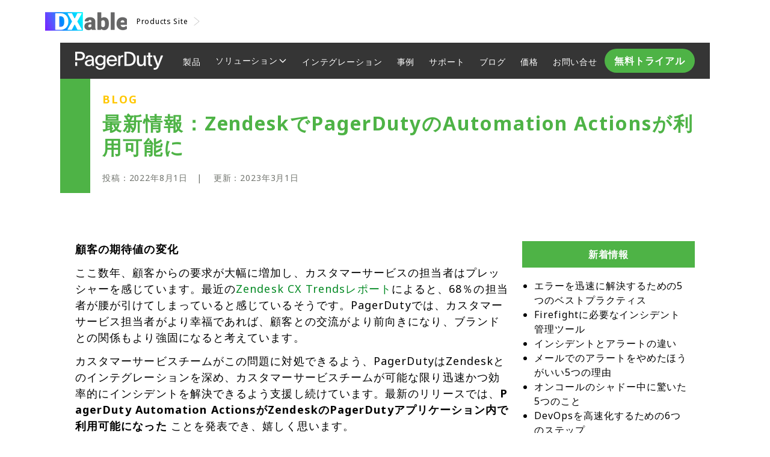

--- FILE ---
content_type: text/html; charset=utf-8
request_url: https://pagerduty.dxable.com/blog/whats-new-automation-actions-in-the-pagerduty-application-in-zendesk/
body_size: 38823
content:
<!DOCTYPE html><html lang="ja"><head><meta charSet="utf-8"/><meta http-equiv="x-ua-compatible" content="ie=edge"/><meta name="viewport" content="width=device-width, initial-scale=1"/><meta name="generator" content="Gatsby 4.25.9"/><meta data-react-helmet="true" property="twitter:url" content="最新情報：ZendeskでPagerDutyのAutomation Actionsが利用可能に"/><meta data-react-helmet="true" name="description" content="顧客の期待値の変化

ここ数年、顧客からの要求が大幅に増加し、カスタマーサービスの担当者はプレッシャーを感じています。最近のZendesk CX Trendsレポートによると、68％の担当者が腰が引け..."/><meta data-react-helmet="true" property="twitter:description" content="顧客の期待値の変化

ここ数年、顧客からの要求が大幅に増加し、カスタマーサービスの担当者はプレッシャーを感じています。最近のZendesk CX Trendsレポートによると、68％の担当者が腰が引け..."/><meta data-react-helmet="true" property="og:description" content="顧客の期待値の変化

ここ数年、顧客からの要求が大幅に増加し、カスタマーサービスの担当者はプレッシャーを感じています。最近のZendesk CX Trendsレポートによると、68％の担当者が腰が引け..."/><meta data-react-helmet="true" property="og:title" content="最新情報：ZendeskでPagerDutyのAutomation Actionsが利用可能に"/><meta data-react-helmet="true" property="og:type" content="website"/><meta data-react-helmet="true" property="og:image" content="https://strapi-admin.pagerduty.digitalstacks.net/uploads/white_YWY_AA_Spm_EI_unsplash_e09bc4bf8a.jpg"/><meta data-react-helmet="true" property="twitter:card" content="summary_large_image"/><meta data-react-helmet="true" property="twitter:image" content="https://strapi-admin.pagerduty.digitalstacks.net/uploads/white_YWY_AA_Spm_EI_unsplash_e09bc4bf8a.jpg"/><meta data-react-helmet="true" property="og:url" content="https://pagerduty.dxable.com/"/><meta data-react-helmet="true" property="twitter:url" content="https://pagerduty.dxable.com/"/><style data-href="/styles.f18f9838c4d08a87a8b2.css" data-identity="gatsby-global-css">@import url(https://fonts.googleapis.com/css2?family=Noto+Sans:wght@400;700&display=swap);*,:after,:before{--tw-border-spacing-x:0;--tw-border-spacing-y:0;--tw-translate-x:0;--tw-translate-y:0;--tw-rotate:0;--tw-skew-x:0;--tw-skew-y:0;--tw-scale-x:1;--tw-scale-y:1;--tw-pan-x: ;--tw-pan-y: ;--tw-pinch-zoom: ;--tw-scroll-snap-strictness:proximity;--tw-gradient-from-position: ;--tw-gradient-via-position: ;--tw-gradient-to-position: ;--tw-ordinal: ;--tw-slashed-zero: ;--tw-numeric-figure: ;--tw-numeric-spacing: ;--tw-numeric-fraction: ;--tw-ring-inset: ;--tw-ring-offset-width:0px;--tw-ring-offset-color:#fff;--tw-ring-color:rgba(59,130,246,.5);--tw-ring-offset-shadow:0 0 #0000;--tw-ring-shadow:0 0 #0000;--tw-shadow:0 0 #0000;--tw-shadow-colored:0 0 #0000;--tw-blur: ;--tw-brightness: ;--tw-contrast: ;--tw-grayscale: ;--tw-hue-rotate: ;--tw-invert: ;--tw-saturate: ;--tw-sepia: ;--tw-drop-shadow: ;--tw-backdrop-blur: ;--tw-backdrop-brightness: ;--tw-backdrop-contrast: ;--tw-backdrop-grayscale: ;--tw-backdrop-hue-rotate: ;--tw-backdrop-invert: ;--tw-backdrop-opacity: ;--tw-backdrop-saturate: ;--tw-backdrop-sepia: ;--tw-contain-size: ;--tw-contain-layout: ;--tw-contain-paint: ;--tw-contain-style: }::backdrop{--tw-border-spacing-x:0;--tw-border-spacing-y:0;--tw-translate-x:0;--tw-translate-y:0;--tw-rotate:0;--tw-skew-x:0;--tw-skew-y:0;--tw-scale-x:1;--tw-scale-y:1;--tw-pan-x: ;--tw-pan-y: ;--tw-pinch-zoom: ;--tw-scroll-snap-strictness:proximity;--tw-gradient-from-position: ;--tw-gradient-via-position: ;--tw-gradient-to-position: ;--tw-ordinal: ;--tw-slashed-zero: ;--tw-numeric-figure: ;--tw-numeric-spacing: ;--tw-numeric-fraction: ;--tw-ring-inset: ;--tw-ring-offset-width:0px;--tw-ring-offset-color:#fff;--tw-ring-color:rgba(59,130,246,.5);--tw-ring-offset-shadow:0 0 #0000;--tw-ring-shadow:0 0 #0000;--tw-shadow:0 0 #0000;--tw-shadow-colored:0 0 #0000;--tw-blur: ;--tw-brightness: ;--tw-contrast: ;--tw-grayscale: ;--tw-hue-rotate: ;--tw-invert: ;--tw-saturate: ;--tw-sepia: ;--tw-drop-shadow: ;--tw-backdrop-blur: ;--tw-backdrop-brightness: ;--tw-backdrop-contrast: ;--tw-backdrop-grayscale: ;--tw-backdrop-hue-rotate: ;--tw-backdrop-invert: ;--tw-backdrop-opacity: ;--tw-backdrop-saturate: ;--tw-backdrop-sepia: ;--tw-contain-size: ;--tw-contain-layout: ;--tw-contain-paint: ;--tw-contain-style: }/*
! tailwindcss v3.4.18 | MIT License | https://tailwindcss.com
*/*,:after,:before{border:0 solid #e5e7eb;box-sizing:border-box}:after,:before{--tw-content:""}:host,html{-webkit-text-size-adjust:100%;font-feature-settings:normal;-webkit-tap-highlight-color:transparent;font-family:ui-sans-serif,system-ui,sans-serif,Apple Color Emoji,Segoe UI Emoji,Segoe UI Symbol,Noto Color Emoji;font-variation-settings:normal;line-height:1.5;tab-size:4}body{line-height:inherit;margin:0}hr{border-top-width:1px;color:inherit;height:0}abbr:where([title]){-webkit-text-decoration:underline dotted;text-decoration:underline dotted}h1,h2,h3,h4,h5,h6{font-size:inherit;font-weight:inherit}a{color:inherit;text-decoration:inherit}b,strong{font-weight:bolder}code,kbd,pre,samp{font-feature-settings:normal;font-family:ui-monospace,SFMono-Regular,Menlo,Monaco,Consolas,Liberation Mono,Courier New,monospace;font-size:1em;font-variation-settings:normal}small{font-size:80%}sub,sup{font-size:75%;line-height:0;position:relative;vertical-align:baseline}sub{bottom:-.25em}sup{top:-.5em}table{border-collapse:collapse;border-color:inherit;text-indent:0}button,input,optgroup,select,textarea{font-feature-settings:inherit;color:inherit;font-family:inherit;font-size:100%;font-variation-settings:inherit;font-weight:inherit;letter-spacing:inherit;line-height:inherit;margin:0;padding:0}button,select{text-transform:none}button,input:where([type=button]),input:where([type=reset]),input:where([type=submit]){-webkit-appearance:button;background-color:transparent;background-image:none}:-moz-focusring{outline:auto}:-moz-ui-invalid{box-shadow:none}progress{vertical-align:baseline}::-webkit-inner-spin-button,::-webkit-outer-spin-button{height:auto}[type=search]{-webkit-appearance:textfield;outline-offset:-2px}::-webkit-search-decoration{-webkit-appearance:none}::-webkit-file-upload-button{-webkit-appearance:button;font:inherit}summary{display:list-item}blockquote,dd,dl,figure,h1,h2,h3,h4,h5,h6,hr,p,pre{margin:0}fieldset{margin:0}fieldset,legend{padding:0}menu,ol,ul{list-style:none;margin:0;padding:0}dialog{padding:0}textarea{resize:vertical}input::placeholder,textarea::placeholder{color:#9ca3af;opacity:1}[role=button],button{cursor:pointer}:disabled{cursor:default}audio,canvas,embed,iframe,img,object,svg,video{display:block;vertical-align:middle}img,video{height:auto;max-width:100%}[hidden]:where(:not([hidden=until-found])){display:none}#___gatsby{min-width:350px}main>[class*=Wrapper],main>[class*=Wrapper]>:not(.full-width){margin-left:auto;margin-right:auto;max-width:1180px}main>[class*=Wrapper]{min-width:350px}main>[class*=Wrapper].container{padding-left:25px;padding-right:25px}a,div,h1,h2,h3,h4,h5,h6,li,p{letter-spacing:.06em}p{font-size:18px}h1,h2,h3{font-size:32px;line-height:44px}h1,h2,h3,h4,h5{font-weight:700;letter-spacing:.06em}h4,h5{font-size:28px;line-height:38px}h6{font-size:24px;font-weight:700;letter-spacing:.06em;line-height:36px}.copy-right{line-height:22px;text-align:left}.copy-right,.water-marks{font-size:14px;width:100%}.water-marks{align-items:center;display:flex;justify-content:flex-start;margin:0}@media (min-width:561px){.water-marks{justify-content:flex-end;margin-left:auto}}.water-marks-text{font-size:12px;margin-right:1rem;white-space:nowrap}.water-marks-text:last-child{margin-right:0}.bot-footer,.footer{align-items:center;display:flex;flex-direction:column;justify-content:center;margin-left:auto;margin-right:auto;max-width:480px;min-width:350px;width:100%}@media (min-width:561px){.bot-footer,.footer{max-width:1080px;min-width:1080px}}.bot-footer{flex-direction:column;padding-left:25px;padding-right:25px}@media (min-width:561px){.bot-footer{flex-direction:row;padding-left:0;padding-right:0}}.footer-header-container{--tw-bg-opacity:1;align-items:center;background-color:rgb(234 234 234/var(--tw-bg-opacity,1));display:flex;flex-direction:column;justify-content:center;padding-bottom:35px;padding-top:35px;text-align:center;width:100%}.footer-header{margin-bottom:1.25rem;width:66.666667%}.footer-text{font-size:24px;font-weight:700;line-height:42px}.footer-btn-group{align-items:center;display:flex;flex-direction:column;justify-content:center;width:100%}@media (min-width:561px){.footer-btn-group{flex-direction:row}}.footer-btn-1,.footer-btn-2{--tw-bg-opacity:1;--tw-text-opacity:1;--tw-drop-shadow:drop-shadow(0 4px 4px rgba(0,0,0,.25));background-color:rgb(78 179 70/var(--tw-bg-opacity,1));border-radius:50px;color:rgb(255 255 255/var(--tw-text-opacity,1));filter:var(--tw-blur) var(--tw-brightness) var(--tw-contrast) var(--tw-grayscale) var(--tw-hue-rotate) var(--tw-invert) var(--tw-saturate) var(--tw-sepia) var(--tw-drop-shadow);font-size:18px;font-weight:700;height:45px;margin:.5rem;white-space:nowrap;width:197px}.footer-btn-1 a,.footer-btn-1 a:hover,.footer-btn-2 a,.footer-btn-2 a:hover{--tw-text-opacity:1;color:rgb(255 255 255/var(--tw-text-opacity,1))}.footer-btn-1{transition-duration:.15s;transition-duration:.3s;transition-property:color,background-color,border-color,fill,stroke,opacity,box-shadow,transform,filter,-webkit-text-decoration-color,-webkit-backdrop-filter;transition-property:color,background-color,border-color,text-decoration-color,fill,stroke,opacity,box-shadow,transform,filter,backdrop-filter;transition-property:color,background-color,border-color,text-decoration-color,fill,stroke,opacity,box-shadow,transform,filter,backdrop-filter,-webkit-text-decoration-color,-webkit-backdrop-filter;transition-timing-function:cubic-bezier(.4,0,.2,1);transition-timing-function:cubic-bezier(.4,0,1,1)}.footer-btn-1:hover{--tw-bg-opacity:1;--tw-text-opacity:1;background-color:rgb(34 197 94/var(--tw-bg-opacity,1));color:rgb(0 0 0/var(--tw-text-opacity,1))}.footer-btn-2{--tw-bg-opacity:1;background-color:rgb(53 53 53/var(--tw-bg-opacity,1));transition-duration:.15s;transition-duration:.3s;transition-property:color,background-color,border-color,fill,stroke,opacity,box-shadow,transform,filter,-webkit-text-decoration-color,-webkit-backdrop-filter;transition-property:color,background-color,border-color,text-decoration-color,fill,stroke,opacity,box-shadow,transform,filter,backdrop-filter;transition-property:color,background-color,border-color,text-decoration-color,fill,stroke,opacity,box-shadow,transform,filter,backdrop-filter,-webkit-text-decoration-color,-webkit-backdrop-filter;transition-timing-function:cubic-bezier(.4,0,.2,1);transition-timing-function:cubic-bezier(.4,0,1,1)}.footer-btn-2:hover{--tw-bg-opacity:1;--tw-text-opacity:1;background-color:rgb(107 114 128/var(--tw-bg-opacity,1));color:rgb(0 0 0/var(--tw-text-opacity,1))}.footer-links-container{--tw-bg-opacity:1;--tw-text-opacity:1;background-color:rgb(53 53 53/var(--tw-bg-opacity,1));color:rgb(255 255 255/var(--tw-text-opacity,1));display:grid;font-size:14px;grid-template-columns:repeat(1,minmax(0,1fr));line-height:24px;padding:30px 25px 2.5rem;width:100%}@media (min-width:561px){.footer-links-container{grid-template-columns:repeat(3,minmax(0,1fr))}}.footer-col{height:100%;line-height:24px}.footer-col-ul{line-height:24px;margin-bottom:35px;width:100%}.footer-col-li{--tw-text-opacity:1;color:rgb(255 255 255/var(--tw-text-opacity,1));font-size:14px;line-height:24px;margin-bottom:5px;width:100%}.footer-col-li:last-child{line-height:tight}.footer-col-li a{--tw-text-opacity:1;color:rgb(255 255 255/var(--tw-text-opacity,1));font-size:14px}.sns-logo-container{align-items:center;display:flex;justify-content:flex-start;width:100%}.facebook-logo,.twitter-logo{height:40px;margin-right:9px;width:40px}.mb30{margin-bottom:30px}.top-nav{align-items:center;display:flex;justify-content:flex-start;margin-left:auto;margin-right:auto;max-width:1180px;min-height:-moz-fit-content;min-height:-webkit-fit-content;min-height:fit-content;min-width:350px;padding:1.25rem 25px;width:100%}.top-nav-logo{margin-right:1rem}.top-nav-logo img{height:22px;object-fit:contain;width:136px}.top-nav-cta{align-items:center;display:flex;justify-content:center}.top-nav-cta a{font-size:12px}.top-nav-search{--tw-border-opacity:1;align-items:center;border-color:rgb(164 164 164/var(--tw-border-opacity,1));border-radius:50px;border-width:2px;display:flex;font-size:14px;justify-content:center;margin-left:auto;padding:.25rem .5rem}.logo img{object-fit:contain}.link{position:relative}.link:after{--tw-bg-opacity:1;--tw-content:"";background-color:rgb(255 255 255/var(--tw-bg-opacity,1));bottom:-.5rem;content:var(--tw-content);height:5px;left:5%;position:absolute;transition-duration:.2s;transition-property:all;transition-timing-function:cubic-bezier(.4,0,.2,1);transition-timing-function:cubic-bezier(0,0,.2,1);width:0}.link:hover{--tw-text-opacity:1;color:rgb(255 255 255/var(--tw-text-opacity,1))}.link:hover:after{content:var(--tw-content);width:90%}.subMenu{--tw-bg-opacity:1;background-color:rgb(255 255 255/var(--tw-bg-opacity,1));border-radius:5px;display:none;left:0;position:absolute;top:40px;width:291px;z-index:50}@media (min-width:561px){.subMenu{display:block}}.subMenu a{--tw-text-opacity:1;border-radius:5px;color:rgb(0 0 0/var(--tw-text-opacity,1));display:block;font-size:14px;line-height:21px;padding-bottom:13px;padding-left:15px;padding-top:13px;width:100%}.subMenu a:hover{--tw-bg-opacity:1;background-color:rgb(245 245 245/var(--tw-bg-opacity,1))}.mobileSubMenu{--tw-bg-opacity:1;background-color:rgb(255 255 255/var(--tw-bg-opacity,1));border-radius:5px;display:none;left:0;position:absolute;top:40px;width:291px;z-index:50}@media (min-width:561px){.mobileSubMenu{display:block}}.mobileSubMenu a{--tw-text-opacity:1;border-radius:5px;color:rgb(0 0 0/var(--tw-text-opacity,1));display:block;font-size:14px;line-height:21px;padding-bottom:13px;padding-left:15px;padding-top:13px;width:100%}.mobileSubMenu a:hover{--tw-bg-opacity:1;background-color:rgb(245 245 245/var(--tw-bg-opacity,1))}*{font-family:Noto Sans,sans-serif}.wrapper404{align-items:center;display:flex;flex-direction:column;height:auto;justify-content:flex-start;max-width:100%;width:100%}.wrapper404 .center-2 button{--tw-shadow:0 10px 15px -3px rgba(0,0,0,.1),0 4px 6px -4px rgba(0,0,0,.1);--tw-shadow-colored:0 10px 15px -3px var(--tw-shadow-color),0 4px 6px -4px var(--tw-shadow-color);align-items:center;border-radius:25px;box-shadow:var(--tw-ring-offset-shadow,0 0 #0000),var(--tw-ring-shadow,0 0 #0000),var(--tw-shadow);display:flex;font-weight:700;height:45px;justify-content:center;line-height:24px;margin-bottom:80px;margin-top:32px;width:197px}.wrapper404 .center-2 .cta-btn-green{--tw-bg-opacity:1;--tw-text-opacity:1;background-color:rgb(78 179 70/var(--tw-bg-opacity,1));color:rgb(255 255 255/var(--tw-text-opacity,1))}.wrapper404 .center-2 .cta-btn-green a{--tw-text-opacity:1;color:rgb(255 255 255/var(--tw-text-opacity,1));position:relative}.certificationWrapper{align-items:center;display:flex;flex-direction:column;height:auto;justify-content:flex-start;margin-left:auto;margin-right:auto;max-width:100%;width:100%}.certificationWrapper .certification-banner{align-items:center;display:flex;justify-content:center;margin-bottom:120px;min-height:480px;padding-left:25px;padding-right:25px;position:relative;width:100%}@media (min-width:561px){.certificationWrapper .certification-banner{padding-left:0;padding-right:0}}.certificationWrapper .banner-bg{background-size:cover;height:100%;object-fit:cover;position:absolute;width:100%;z-index:2}.certificationWrapper .banner-title{--tw-text-opacity:1;color:rgb(78 179 70/var(--tw-text-opacity,1));font-size:32px;line-height:46px;margin-left:auto;margin-right:auto;max-width:436px;text-align:center;z-index:4}.certificationWrapper .certification-container{align-items:center;display:flex;flex-direction:column;justify-content:center;max-width:100%;width:100%}.certificationWrapper .certification-container .certificate-fancy-container{align-items:center;display:flex;flex-direction:column;justify-content:center;position:relative;width:100%}.certificationWrapper .certification-container .certification-summary{--tw-text-opacity:1;color:rgb(0 0 0/var(--tw-text-opacity,1));font-size:1.125rem;font-weight:400;line-height:2rem;margin-bottom:5rem;margin-left:auto;margin-right:auto;max-width:749px;padding-left:25px;padding-right:25px;text-align:center}@media (min-width:561px){.certificationWrapper .certification-container .certification-summary{padding-left:0;padding-right:0}}.certificationWrapper .certification-container .certificate-badge{height:100%;margin-bottom:120px;margin-left:auto;margin-right:auto;width:100%}@media (min-width:561px){.certificationWrapper .certification-container .certificate-badge{height:450px;width:450px}}.certificationWrapper .certification-container .blog-header,.certificationWrapper .certification-container .certificate-fancy-header,.certificationWrapper .certification-container .schedule-header,.certificationWrapper .certification-container .testomonial-header{font-size:32px;font-weight:700;line-height:44px;margin-bottom:60px;position:relative;text-align:center;width:80%}.certificationWrapper .certification-container .blog-header h2:after,.certificationWrapper .certification-container .blog-header h3:after,.certificationWrapper .certification-container .certificate-fancy-header h2:after,.certificationWrapper .certification-container .certificate-fancy-header h3:after,.certificationWrapper .certification-container .schedule-header h2:after,.certificationWrapper .certification-container .schedule-header h3:after,.certificationWrapper .certification-container .testomonial-header h2:after,.certificationWrapper .certification-container .testomonial-header h3:after{display:none}.certificationWrapper .certification-container .testomonial-header{margin-bottom:50px}.certificationWrapper .certification-container .blog-header{margin-bottom:30px}@media (min-width:561px){.certificationWrapper .certification-container .blog-header{margin-bottom:97px}}.certificationWrapper .certification-container .schedule-header{margin-bottom:20px}.certificationWrapper .certification-container .blog-header:after,.certificationWrapper .certification-container .certificate-fancy-header:after,.certificationWrapper .certification-container .schedule-header:after,.certificationWrapper .certification-container .testomonial-header:after{--tw-translate-x:-50%;--tw-bg-opacity:1;--tw-content:"";background-color:rgb(78 179 70/var(--tw-bg-opacity,1));bottom:-1rem;content:var(--tw-content);height:5px;left:50%;position:absolute;transform:translate(var(--tw-translate-x),var(--tw-translate-y)) rotate(var(--tw-rotate)) skewX(var(--tw-skew-x)) skewY(var(--tw-skew-y)) scaleX(var(--tw-scale-x)) scaleY(var(--tw-scale-y));width:45px}.certificationWrapper .certification-container .certificate-fancy-section{display:grid;gap:30px;grid-template-columns:repeat(1,minmax(0,1fr));padding:20px 25px 40px;position:relative;width:100%}@media (min-width:561px){.certificationWrapper .certification-container .certificate-fancy-section{gap:15px;grid-template-columns:repeat(3,minmax(0,1fr))}}.certificationWrapper .certification-container .certificate-fancy-section-2{padding:50px 35px}.certificationWrapper .certification-container .certificate-fancy-item{align-items:center;display:flex;flex-direction:column;gap:10px;height:auto;justify-content:flex-start;text-align:center;width:100%}.certificationWrapper .certification-container .certificate-fancy-item-img{align-items:center;display:flex;justify-content:center;margin-bottom:.5rem;max-height:100px;min-height:100px;width:100px}.certificationWrapper .certification-container .certificate-fancy-item-desc{font-size:18px;line-height:28px;width:100%}.certificationWrapper .certification-container .certificate-fancy-triangle{position:absolute}.cookiesPolicyWrapper{align-items:center;display:flex;flex-direction:column;height:auto;justify-content:flex-start;margin:5rem auto;max-width:100%;width:100%}.cookiesPolicyWrapper a{--tw-text-opacity:1;color:rgb(4 138 36/var(--tw-text-opacity,1));transition-duration:.3s;transition-property:all;transition-timing-function:cubic-bezier(.4,0,.2,1)}.cookiesPolicyWrapper a:hover{--tw-text-opacity:1;color:rgb(78 179 70/var(--tw-text-opacity,1))}.cookiesPolicyWrapper__policy__title{--tw-text-opacity:1;color:rgb(0 0 0/var(--tw-text-opacity,1));font-size:28px;font-weight:700;line-height:30px}.cookiesPolicyWrapper__policy__title:after{content:var(--tw-content);display:none}.cookiesPolicyWrapper__policy__banner{--tw-bg-opacity:1;--tw-text-opacity:1;align-items:center;background-color:rgb(0 0 0/var(--tw-bg-opacity,1));color:rgb(255 255 255/var(--tw-text-opacity,1));display:flex;flex-direction:column;gap:.5rem;height:140px;justify-content:center;padding:1.25rem;text-align:center;width:100%}.cookiesPolicyWrapper__policy__banner__title{font-size:1.875rem;font-weight:700;line-height:2.25rem}.cookiesPolicyWrapper__policy__banner__nav{--tw-text-opacity:1;color:rgb(255 255 255/var(--tw-text-opacity,1));font-size:.9rem}.cookiesPolicyWrapper__policy__container{margin-left:auto;margin-right:auto;width:100%}.cookiesPolicyWrapper__policy__rule{line-height:1.5;margin-bottom:1rem;margin-top:1rem}@media (min-width:561px){.cookiesPolicyWrapper__policy__rule{margin-bottom:2rem;margin-top:2rem}}.cookiesPolicyWrapper__policy__rule__link{--tw-text-opacity:1;color:rgb(78 179 70/var(--tw-text-opacity,1));list-style-type:disc;padding-left:2rem;-webkit-text-decoration-line:underline;text-decoration-line:underline}@media (min-width:561px){.cookiesPolicyWrapper__policy__rule__link{padding-left:3rem}}.cookiesPolicyWrapper__policy__rule__contact{--tw-text-opacity:1;color:rgb(0 0 0/var(--tw-text-opacity,1))}.cookiesPolicyWrapper__policy__rule__contact>a{--tw-text-opacity:1;color:rgb(4 138 36/var(--tw-text-opacity,1));-webkit-text-decoration-line:underline;text-decoration-line:underline;transition-duration:.3s;transition-property:all;transition-timing-function:cubic-bezier(.4,0,.2,1)}.cookiesPolicyWrapper__policy__rule__contact>a:hover{--tw-text-opacity:1;color:rgb(78 179 70/var(--tw-text-opacity,1))}.cookiesPolicyWrapper__policy__rule__title{--tw-text-opacity:1;color:rgb(0 0 0/var(--tw-text-opacity,1));font-size:28px;font-weight:700;line-height:30px;margin-bottom:1rem;margin-top:2rem}.cookiesPolicyWrapper__policy__rule__title:after{content:var(--tw-content);display:none}@media (min-width:561px){.cookiesPolicyWrapper__policy__rule__title{margin-bottom:.5rem;margin-top:.5rem}}.cookiesPolicyWrapper__policy__rule__subtitle{--tw-text-opacity:1;color:rgb(0 0 0/var(--tw-text-opacity,1));font-size:22px;font-weight:700;line-height:34px;margin-bottom:.5rem;margin-top:1rem}.cookiesPolicyWrapper__policy__rule__text{--tw-text-opacity:1;color:rgb(0 0 0/var(--tw-text-opacity,1));font-size:16px;line-height:25px;margin-bottom:.5rem;margin-top:.5rem}.thanks-wrapper .thank-you-cta{--tw-bg-opacity:1;--tw-text-opacity:1;--tw-shadow:0 10px 15px -3px rgba(0,0,0,.1),0 4px 6px -4px rgba(0,0,0,.1);--tw-shadow-colored:0 10px 15px -3px var(--tw-shadow-color),0 4px 6px -4px var(--tw-shadow-color);align-items:center;background-color:rgb(79 179 70/var(--tw-bg-opacity,1));border-radius:25px;box-shadow:var(--tw-ring-offset-shadow,0 0 #0000),var(--tw-ring-shadow,0 0 #0000),var(--tw-shadow);color:rgb(255 255 255/var(--tw-text-opacity,1));display:flex;font-weight:700;height:45px;justify-content:center;line-height:24px;margin-bottom:32px;margin-top:2.5rem;width:197px}.thanks-wrapper .thank-you-cta .thank-you-cta-link{--tw-text-opacity:1;color:rgb(255 255 255/var(--tw-text-opacity,1))}.indexWrapper div,.indexWrapper h1,.indexWrapper p{font-family:Noto Sans;letter-spacing:.06em;line-height:32px}.indexWrapper li{white-space:nowrap}.indexWrapper ul{list-style-type:none}.indexWrapper a{cursor:pointer}.indexWrapper .hero-container{--tw-text-opacity:1;align-items:center;background-repeat:no-repeat;background-size:cover;color:rgb(255 255 255/var(--tw-text-opacity,1));display:flex;flex-direction:column;gap:.25rem;height:580px;justify-content:center;margin-bottom:40px;padding-left:25px;padding-right:25px;position:relative;text-align:center;width:100%}@media (min-width:561px){.indexWrapper .hero-container{align-items:flex-start;height:480px;text-align:justify}}@media only screen and (max-width:560px){.indexWrapper .hero-container:after{background:linear-gradient(102.04deg,rgba(216,223,232,.85) 3.66%,rgba(219,226,236,.57) 30.51%,rgba(219,226,236,.56) 48.86%,#d9e0e9 88.73%);content:"";height:100%;left:0;position:absolute;width:100%;z-index:0}}.indexWrapper .hero-header{font-size:32px;font-weight:700;line-height:46px;margin-bottom:1.25rem;width:100%;z-index:10}@media (min-width:561px){.indexWrapper .hero-header{width:50%}}.indexWrapper .hero-header .banner-title{--tw-text-opacity:1;color:rgb(53 53 53/var(--tw-text-opacity,1));line-height:46px}.indexWrapper .hero-sub-header{--tw-text-opacity:1;color:rgb(53 53 53/var(--tw-text-opacity,1));font-size:18px;margin-bottom:1.25rem;width:100%;z-index:10}@media (min-width:561px){.indexWrapper .hero-sub-header{width:50%}}.indexWrapper .hero-btn-group{align-items:center;display:flex;flex-direction:column;font-size:18px;gap:20px;justify-content:center;width:50%;z-index:10}@media (min-width:561px){.indexWrapper .hero-btn-group{flex-direction:row;justify-content:flex-start}}.indexWrapper .hero-primary-btn{--tw-bg-opacity:1;--tw-text-opacity:1;--tw-drop-shadow:drop-shadow(0 4px 4px rgba(0,0,0,.25));align-items:center;background-color:rgb(250 204 21/var(--tw-bg-opacity,1));border-radius:1.5rem;color:rgb(0 0 0/var(--tw-text-opacity,1));display:flex;filter:var(--tw-blur) var(--tw-brightness) var(--tw-contrast) var(--tw-grayscale) var(--tw-hue-rotate) var(--tw-invert) var(--tw-saturate) var(--tw-sepia) var(--tw-drop-shadow);font-weight:700;height:50px;justify-content:center;min-width:197px;padding:.5rem 1.25rem;transition-duration:.15s;transition-duration:.3s;transition-property:color,background-color,border-color,fill,stroke,opacity,box-shadow,transform,filter,-webkit-text-decoration-color,-webkit-backdrop-filter;transition-property:color,background-color,border-color,text-decoration-color,fill,stroke,opacity,box-shadow,transform,filter,backdrop-filter;transition-property:color,background-color,border-color,text-decoration-color,fill,stroke,opacity,box-shadow,transform,filter,backdrop-filter,-webkit-text-decoration-color,-webkit-backdrop-filter;transition-timing-function:cubic-bezier(.4,0,.2,1);transition-timing-function:cubic-bezier(.4,0,1,1);white-space:nowrap}.indexWrapper .hero-primary-btn:hover{--tw-bg-opacity:1;--tw-text-opacity:1;background-color:rgb(234 179 8/var(--tw-bg-opacity,1));color:rgb(255 255 255/var(--tw-text-opacity,1))}.indexWrapper .hero-secondary-btn{--tw-bg-opacity:1;--tw-text-opacity:1;--tw-drop-shadow:drop-shadow(0 4px 4px rgba(0,0,0,.25));background-color:rgb(255 255 255/var(--tw-bg-opacity,1));border-radius:1.5rem;color:rgb(0 0 0/var(--tw-text-opacity,1));filter:var(--tw-blur) var(--tw-brightness) var(--tw-contrast) var(--tw-grayscale) var(--tw-hue-rotate) var(--tw-invert) var(--tw-saturate) var(--tw-sepia) var(--tw-drop-shadow);font-weight:700;height:50px;min-width:197px;padding:.5rem 1.25rem;transition-duration:.15s;transition-duration:.3s;transition-property:color,background-color,border-color,fill,stroke,opacity,box-shadow,transform,filter,-webkit-text-decoration-color,-webkit-backdrop-filter;transition-property:color,background-color,border-color,text-decoration-color,fill,stroke,opacity,box-shadow,transform,filter,backdrop-filter;transition-property:color,background-color,border-color,text-decoration-color,fill,stroke,opacity,box-shadow,transform,filter,backdrop-filter,-webkit-text-decoration-color,-webkit-backdrop-filter;transition-timing-function:cubic-bezier(.4,0,.2,1);transition-timing-function:cubic-bezier(.4,0,1,1);white-space:nowrap}.indexWrapper .hero-secondary-btn:hover{--tw-bg-opacity:1;background-color:rgb(156 163 175/var(--tw-bg-opacity,1))}.indexWrapper .hero-secondary-btn a:hover,.indexWrapper .hero-secondary-btn:hover{--tw-text-opacity:1;color:rgb(0 0 0/var(--tw-text-opacity,1))}.indexWrapper .about-container{align-items:center;display:flex;flex-direction:column;justify-content:center;margin-bottom:60px;padding-left:25px;padding-right:25px;width:100%}@media (min-width:561px){.indexWrapper .about-container{flex-direction:row}}.indexWrapper .about-text-part{align-items:center;display:flex;flex-direction:column;height:100%;justify-content:center;text-align:center;width:100%}@media (min-width:561px){.indexWrapper .about-text-part{align-items:flex-start;text-align:justify}}.indexWrapper .about-text-header{font-size:32px;font-weight:700;line-height:43.58px;margin-bottom:1.25rem;position:relative}.indexWrapper .about-text-header:before{--tw-bg-opacity:1;--tw-content:"";background-color:rgb(78 179 70/var(--tw-bg-opacity,1));content:var(--tw-content);display:none;height:5px;left:0;position:absolute;top:-1.25rem;width:20%}@media (min-width:561px){.indexWrapper .about-text-header:before{content:var(--tw-content);display:block}}.indexWrapper .about-text-header h2:after{display:none}.indexWrapper .about-text-desc{font-size:18px;line-height:32px;margin-bottom:2.5rem}@media (min-width:561px){.indexWrapper .about-text-desc{margin-bottom:0}}.indexWrapper .about-option-part{align-items:center;display:flex;height:100%;justify-content:center;line-height:24.52px}@media (min-width:561px){.indexWrapper .about-option-part{padding-left:2.5rem}}.indexWrapper .about-options{--tw-bg-opacity:1;--tw-text-opacity:1;background-color:rgb(53 53 53/var(--tw-bg-opacity,1));color:rgb(255 255 255/var(--tw-text-opacity,1));height:100%;max-width:310px;width:310px}.indexWrapper .about-options-item{cursor:pointer;font-size:18px;padding:1.25rem 1rem;transition-duration:.2s;transition-property:color,background-color,border-color,fill,stroke,-webkit-text-decoration-color;transition-property:color,background-color,border-color,text-decoration-color,fill,stroke;transition-property:color,background-color,border-color,text-decoration-color,fill,stroke,-webkit-text-decoration-color;transition-timing-function:cubic-bezier(.4,0,.2,1);transition-timing-function:cubic-bezier(0,0,.2,1);width:100%}.indexWrapper .about-options-item:hover{--tw-bg-opacity:1;background-color:rgb(78 179 70/var(--tw-bg-opacity,1));font-weight:700}.indexWrapper .about-options-item a{--tw-text-opacity:1;color:rgb(255 255 255/var(--tw-text-opacity,1))}.indexWrapper .category-container{align-items:center;display:flex;flex-direction:column;justify-content:center;position:relative;width:100%}.indexWrapper .blog-header,.indexWrapper .category-header,.indexWrapper .schedule-header,.indexWrapper .testomonial-header{font-size:32px;font-weight:700;line-height:44px;margin-bottom:60px;position:relative;text-align:center;width:80%}.indexWrapper .blog-header h2:after,.indexWrapper .blog-header h3:after,.indexWrapper .category-header h2:after,.indexWrapper .category-header h3:after,.indexWrapper .schedule-header h2:after,.indexWrapper .schedule-header h3:after,.indexWrapper .testomonial-header h2:after,.indexWrapper .testomonial-header h3:after{display:none}.indexWrapper .testomonial-header{margin-bottom:50px}.indexWrapper .blog-header{margin-bottom:30px}@media (min-width:561px){.indexWrapper .blog-header{margin-bottom:97px}}.indexWrapper .schedule-header{margin-bottom:20px}.indexWrapper .blog-header:after,.indexWrapper .category-header:after,.indexWrapper .schedule-header:after,.indexWrapper .testomonial-header:after{--tw-translate-x:-50%;--tw-bg-opacity:1;--tw-content:"";background-color:rgb(78 179 70/var(--tw-bg-opacity,1));bottom:-1rem;content:var(--tw-content);height:5px;left:50%;position:absolute;transform:translate(var(--tw-translate-x),var(--tw-translate-y)) rotate(var(--tw-rotate)) skewX(var(--tw-skew-x)) skewY(var(--tw-skew-y)) scaleX(var(--tw-scale-x)) scaleY(var(--tw-scale-y));width:45px}.indexWrapper .category-section{display:grid;gap:30px;grid-template-columns:repeat(1,minmax(0,1fr));margin-bottom:100px;padding:20px 25px 40px;position:relative;width:100%}@media (min-width:561px){.indexWrapper .category-section{gap:15px;grid-template-columns:repeat(3,minmax(0,1fr))}}.indexWrapper .category-section-2{padding:50px 35px 55px}.indexWrapper .category-item{align-items:center;display:flex;flex-direction:column;gap:10px;height:auto;justify-content:flex-start;text-align:center;width:100%}.indexWrapper .category-item-title{align-items:center;display:flex;font-size:28px;font-weight:700;justify-content:center;line-height:38px;margin-bottom:.5rem;min-height:84px;white-space:nowrap;width:100%}.indexWrapper .category-item-title-2{white-space:normal}.indexWrapper .category-item-img{align-items:center;display:flex;justify-content:center;margin-bottom:.5rem;max-height:120px;min-height:120px;width:100%}.indexWrapper .category-item-desc{font-size:18px;line-height:28px;width:100%}.indexWrapper .category-triangle{position:absolute}.indexWrapper .service-container{align-items:center;display:flex;flex-direction:column;gap:1.25rem;justify-content:center;margin-bottom:100px;padding-left:10px;padding-right:10px;width:100%}.indexWrapper .service-container:nth-child(2n){flex-direction:column-reverse}@media (min-width:561px){.indexWrapper .service-container{flex-direction:row;padding-left:25px;padding-right:25px}.indexWrapper .service-container:nth-child(2n){flex-direction:row}}.indexWrapper .service-text-part{align-items:flex-start;display:flex;flex-direction:column;justify-content:center;padding-left:15px;padding-right:15px;text-align:justify;width:100%}@media (min-width:561px){.indexWrapper .service-text-part{padding-left:0;padding-right:0}}.indexWrapper .service-index{font-size:28px;font-weight:700;line-height:44px;margin-bottom:1.25rem}.indexWrapper .service-index h3:after{display:none}.indexWrapper .service-title{font-size:28px;font-weight:700;line-height:44px;margin-bottom:2rem}.indexWrapper .service-desc{font-size:18px;line-height:32px}.indexWrapper .service-img-part{width:100%}.indexWrapper .service-btn{align-items:center;display:flex;font-size:18px;font-weight:700;justify-content:flex-start;margin-bottom:1.25rem;margin-top:1.25rem;width:100%}.indexWrapper .blog-container{align-items:center;display:flex;flex-direction:column;justify-content:center;margin-bottom:55px;padding-left:25px;padding-right:25px;width:100%}.indexWrapper .blog-container-2{margin-bottom:100px}.indexWrapper .blog-section{display:grid;grid-template-columns:repeat(1,minmax(0,1fr));height:100%;width:100%}@media (min-width:561px){.indexWrapper .blog-section{grid-template-columns:repeat(3,minmax(0,1fr))}}.indexWrapper .blog-img{align-items:center;display:flex;flex-direction:column;justify-content:flex-start;margin-bottom:15px}.indexWrapper .blog-img img{height:100%;object-fit:contain;width:100%}.indexWrapper .blog-item{--tw-border-opacity:1;align-items:center;border-bottom-width:1px;border-color:rgb(164 164 164/var(--tw-border-opacity,1));display:flex;flex-direction:column;height:auto;justify-content:flex-start;padding:30px 0 10px;text-align:center;width:100%}@media (min-width:561px){.indexWrapper .blog-item{border-bottom-width:0;border-right-width:1px;padding-bottom:0;padding-left:8px;padding-right:8px}.indexWrapper .blog-item:last-child{border-right-width:0}}.indexWrapper .blog-item-title{font-size:24px;font-weight:700;line-height:43.58px;margin-top:1.25rem}.indexWrapper .blog-item-title:after{display:none}.indexWrapper .blog-item-desc{font-size:18px;font-weight:500;height:auto;line-height:28px;margin-bottom:1.25rem}@media (min-width:561px){.indexWrapper .blog-item-desc{height:140px}}.indexWrapper .blog-item-cta{align-items:center;display:flex;flex-wrap:nowrap;font-size:18px;justify-content:center;line-height:21.09px;margin-bottom:20px}.indexWrapper .blog-item-cta a{position:relative}.indexWrapper .blog-cta-btn{align-items:center;display:flex;flex-wrap:nowrap;font-size:18px;font-weight:700;justify-content:center;line-height:24.52px;margin-bottom:104px}.indexWrapper .blog-cta-btn a{position:relative}.indexWrapper .schedule-cta-btn{margin-bottom:100px;margin-top:0}.indexWrapper .testomonial-section{align-items:center;display:flex;flex-direction:column;justify-content:center;margin-bottom:100px;text-align:center;width:100%}@media (min-width:561px){.indexWrapper .testomonial-section{padding-left:25px;padding-right:25px}}.indexWrapper .testomonial-banner{--tw-bg-opacity:1;--tw-text-opacity:1;align-items:center;background-color:rgb(78 179 70/var(--tw-bg-opacity,1));color:rgb(255 255 255/var(--tw-text-opacity,1));display:flex;flex-direction:column;flex-wrap:wrap;font-size:24px;font-weight:700;justify-content:center;line-height:44px;margin-bottom:62px;padding-bottom:7px;padding-top:27px;position:relative;text-align:center;width:100%}@media (min-width:561px){.indexWrapper .testomonial-banner{flex-direction:row;padding-left:25px;padding-right:25px}}.indexWrapper .testomonial-banner-item{margin-bottom:20px;margin-right:0;min-width:26%;white-space:nowrap}@media (min-width:561px){.indexWrapper .testomonial-banner-item{margin-right:40px}}.indexWrapper .testomonial-img-container{align-items:center;display:flex;flex-wrap:wrap;justify-content:center;width:100%}.indexWrapper .testomonial-img-container .testomonial-img-wrapper{align-items:center;display:flex;justify-content:center;width:140px}@media (min-width:561px){.indexWrapper .testomonial-img-container .testomonial-img-wrapper{width:280px}}.indexWrapper .testomonial-img-container .img{height:100px;max-width:188px;object-fit:contain}.indexWrapper .schedule-container{align-items:center;display:flex;flex-direction:column;justify-content:center;padding-left:10px;padding-right:10px;text-align:center;width:100%}@media (min-width:561px){.indexWrapper .schedule-container{padding-left:25px;padding-right:25px}}.indexWrapper .schedule-sub-header{font-size:18px;line-height:24.52px;margin-bottom:30px;margin-top:30px;max-width:930px;width:100%}.indexWrapper .schedule-table{display:grid;grid-auto-flow:row;margin-bottom:55px;max-width:930px;width:100%}.indexWrapper .schedule-row{--tw-border-opacity:1;border-color:rgb(0 0 0/var(--tw-border-opacity,1));border-style:solid;border-top-width:1px;display:grid;font-size:8px;grid-template-columns:minmax(50px,80px) minmax(80px,447px);grid-template-rows:minmax(20px,40px) auto;line-height:24.52px;max-width:100%;padding-bottom:1rem;padding-top:1rem;row-gap:5px;text-align:justify;width:100%}.indexWrapper .schedule-row:last-child{border-bottom-width:1px}@media (min-width:561px){.indexWrapper .schedule-row{font-size:18px;grid-template-columns:minmax(50px,113px) minmax(150px,197px) minmax(200px,612px);grid-template-rows:repeat(1,minmax(0,1fr))}}.indexWrapper .schedule-date,.indexWrapper .schedule-name,.indexWrapper .schedule-name-even{align-items:center;display:flex;height:100%;justify-content:flex-start;padding-left:5px;width:100%}.indexWrapper .schedule-date .date,.indexWrapper .schedule-name .date,.indexWrapper .schedule-name-even .date{font-size:14px;width:100%}@media (min-width:561px){.indexWrapper .schedule-date .date,.indexWrapper .schedule-name .date,.indexWrapper .schedule-name-even .date{font-size:18px}}.indexWrapper .schedule-date .btn,.indexWrapper .schedule-name .btn,.indexWrapper .schedule-name-even .btn{--tw-bg-opacity:1;--tw-text-opacity:1;background-color:rgb(78 179 70/var(--tw-bg-opacity,1));border-radius:50px;color:rgb(255 255 255/var(--tw-text-opacity,1));font-size:14px;min-width:150px;padding:5px 14px;text-align:center;white-space:nowrap}@media (min-width:561px){.indexWrapper .schedule-date .btn,.indexWrapper .schedule-name .btn,.indexWrapper .schedule-name-even .btn{font-size:18px;min-width:197px}}.indexWrapper .schedule-date .btn-outlined,.indexWrapper .schedule-name .btn-outlined,.indexWrapper .schedule-name-even .btn-outlined{--tw-border-opacity:1;--tw-bg-opacity:1;--tw-text-opacity:1;background-color:rgb(255 255 255/var(--tw-bg-opacity,1));border-color:rgb(78 179 70/var(--tw-border-opacity,1));border-width:1px;color:rgb(0 0 0/var(--tw-text-opacity,1))}.indexWrapper .schedule-desc{grid-column:span 2/span 2;grid-row-start:2;margin:auto;white-space:normal}@media (min-width:561px){.indexWrapper .schedule-desc{grid-column-start:3;grid-row-start:1;margin-left:8px;padding-left:5px}}.indexWrapper .schedule-desc p{font-size:14px;line-height:1.5}@media (min-width:561px){.indexWrapper .schedule-desc p{font-size:18px}}.indexWrapper .schedule-cta-btn-gp{align-items:center;display:flex;flex-direction:column;gap:10px;justify-content:center;margin-bottom:100px;width:100%}@media (min-width:561px){.indexWrapper .schedule-cta-btn-gp{flex-direction:row;margin-bottom:0}}.indexWrapper .schedule-cta-btn-gp .schedule-cta-btn{margin-bottom:15px}@media (min-width:561px){.indexWrapper .schedule-cta-btn-gp .schedule-cta-btn{margin-bottom:100px}}.indexWrapper .logo{height:auto;max-width:140px}.indexWrapper .bot-footer,.indexWrapper .top-nav{align-items:center;display:flex;font-size:14px;justify-content:flex-start;max-width:100%;min-height:60px;padding:.25rem 25px;width:100%}.indexWrapper .bot-footer{flex-direction:column}@media (min-width:561px){.indexWrapper .bot-footer{flex-direction:row}}.indexWrapper .top-nav{display:none;padding-left:15px;padding-right:15px}@media (min-width:561px){.indexWrapper .top-nav{padding-left:25px;padding-right:25px}}.indexWrapper .top-nav-logo{margin-right:5px}.indexWrapper .top-nav-cta{align-items:center;display:flex;flex-wrap:nowrap;font-weight:700;justify-content:center}.indexWrapper .top-nav-search{--tw-border-opacity:1;--tw-text-opacity:1;align-items:center;border-color:rgb(164 164 164/var(--tw-border-opacity,1));border-radius:8px;border-width:2px;color:rgb(147 145 145/var(--tw-text-opacity,1));display:flex;font-size:12px;font-weight:400;height:22px;justify-content:center;line-height:1.5;margin-left:auto;min-width:146px;padding:5px 5px 5px 0}.indexWrapper .top-nav-input{background-color:transparent;font-size:12px;width:100%}.indexWrapper .top-nav-input:focus{outline:2px solid transparent;outline-offset:2px}@media (min-width:561px){.indexWrapper .top-nav-input{font-size:14px}}.indexWrapper .copy-right{font-size:14px;line-height:22px;text-align:left;width:100%}.indexWrapper .water-marks{align-items:center;display:flex;font-size:14px;justify-content:space-between;margin:0;width:100%}@media (min-width:561px){.indexWrapper .water-marks{justify-content:flex-end;margin-left:auto}}.indexWrapper .water-marks-text{font-size:14px;margin-right:1rem;white-space:nowrap}.indexWrapper .water-marks-text:last-child{margin-right:0}.indexWrapper .footer,.indexWrapper .footer-header-container{align-items:center;display:flex;flex-direction:column;justify-content:center;width:100%}.indexWrapper .footer-header-container{--tw-bg-opacity:1;background-color:rgb(234 234 234/var(--tw-bg-opacity,1));padding-bottom:35px;padding-top:35px;text-align:center}.indexWrapper .footer-header{font-size:24px;font-weight:700;line-height:42px;margin-bottom:1.25rem;width:66.666667%}.indexWrapper .footer-btn-group{align-items:center;display:flex;flex-direction:column;justify-content:center;width:100%}@media (min-width:561px){.indexWrapper .footer-btn-group{flex-direction:row}}.indexWrapper .footer-btn-1,.indexWrapper .footer-btn-2{--tw-bg-opacity:1;--tw-text-opacity:1;--tw-drop-shadow:drop-shadow(0 4px 4px rgba(0,0,0,.25));background-color:rgb(78 179 70/var(--tw-bg-opacity,1));border-radius:50px;color:rgb(255 255 255/var(--tw-text-opacity,1));filter:var(--tw-blur) var(--tw-brightness) var(--tw-contrast) var(--tw-grayscale) var(--tw-hue-rotate) var(--tw-invert) var(--tw-saturate) var(--tw-sepia) var(--tw-drop-shadow);font-size:18px;font-weight:700;height:45px;margin:.5rem;white-space:nowrap;width:197px}.indexWrapper .footer-btn-1 a,.indexWrapper .footer-btn-2 a{--tw-text-opacity:1;color:rgb(255 255 255/var(--tw-text-opacity,1))}.indexWrapper .footer-btn-1{transition-duration:.15s;transition-duration:.3s;transition-property:color,background-color,border-color,fill,stroke,opacity,box-shadow,transform,filter,-webkit-text-decoration-color,-webkit-backdrop-filter;transition-property:color,background-color,border-color,text-decoration-color,fill,stroke,opacity,box-shadow,transform,filter,backdrop-filter;transition-property:color,background-color,border-color,text-decoration-color,fill,stroke,opacity,box-shadow,transform,filter,backdrop-filter,-webkit-text-decoration-color,-webkit-backdrop-filter;transition-timing-function:cubic-bezier(.4,0,.2,1);transition-timing-function:cubic-bezier(.4,0,1,1)}.indexWrapper .footer-btn-1:hover{--tw-bg-opacity:1;--tw-text-opacity:1;background-color:rgb(34 197 94/var(--tw-bg-opacity,1));color:rgb(0 0 0/var(--tw-text-opacity,1))}.indexWrapper .footer-btn-2{--tw-bg-opacity:1;background-color:rgb(53 53 53/var(--tw-bg-opacity,1));transition-duration:.15s;transition-duration:.3s;transition-property:color,background-color,border-color,fill,stroke,opacity,box-shadow,transform,filter,-webkit-text-decoration-color,-webkit-backdrop-filter;transition-property:color,background-color,border-color,text-decoration-color,fill,stroke,opacity,box-shadow,transform,filter,backdrop-filter;transition-property:color,background-color,border-color,text-decoration-color,fill,stroke,opacity,box-shadow,transform,filter,backdrop-filter,-webkit-text-decoration-color,-webkit-backdrop-filter;transition-timing-function:cubic-bezier(.4,0,.2,1);transition-timing-function:cubic-bezier(.4,0,1,1)}.indexWrapper .footer-btn-2:hover{--tw-bg-opacity:1;--tw-text-opacity:1;background-color:rgb(107 114 128/var(--tw-bg-opacity,1));color:rgb(0 0 0/var(--tw-text-opacity,1))}.indexWrapper .footer-links-container{--tw-bg-opacity:1;--tw-text-opacity:1;background-color:rgb(53 53 53/var(--tw-bg-opacity,1));color:rgb(255 255 255/var(--tw-text-opacity,1));display:grid;font-size:14px;grid-template-columns:repeat(1,minmax(0,1fr));line-height:24px;padding:30px 25px 2.5rem;width:100%}@media (min-width:561px){.indexWrapper .footer-links-container{grid-template-columns:repeat(3,minmax(0,1fr))}}.indexWrapper .footer-col{height:100%;line-height:24px}.indexWrapper .footer-col-ul{line-height:24px;margin-bottom:35px;width:100%}.indexWrapper .footer-col-li{--tw-text-opacity:1;color:rgb(255 255 255/var(--tw-text-opacity,1));font-size:14px;line-height:24px;margin-bottom:5px;width:100%}.indexWrapper .footer-col-li:last-child{line-height:tight}.indexWrapper .footer-col-li a{--tw-text-opacity:1;color:rgb(255 255 255/var(--tw-text-opacity,1));font-size:14px}.indexWrapper .sns-logo-container{align-items:center;display:flex;justify-content:flex-start;width:100%}.indexWrapper .facebook-logo,.indexWrapper .twitter-logo{height:40px;margin-right:9px;width:40px}.faq-answer{display:none;margin-top:1.5rem;padding-left:0;text-align:left}@media (min-width:561px){.faq-answer{padding-left:2.7em}}.home-faq-container{display:flex;flex-direction:column;justify-content:flex-start;width:100%}.home-faq-title{font-weight:400;margin-bottom:.5rem;text-align:center}.home-faq-icon-rotate>svg{--tw-rotate:90deg;fill:#55b54d;--tw-text-opacity:1;border-radius:9999px;border-style:none;color:rgb(85 181 77/var(--tw-text-opacity,1));color:rgb(255 255 255/var(--tw-text-opacity,1));transform:translate(var(--tw-translate-x),var(--tw-translate-y)) rotate(var(--tw-rotate)) skewX(var(--tw-skew-x)) skewY(var(--tw-skew-y)) scaleX(var(--tw-scale-x)) scaleY(var(--tw-scale-y))}.home-faq-icon-rotate>svg>circle{fill:#55b54d}.home-faq-icon-rotate>svg>path{fill:#fff}.faq-cta-down-arrow,.faq-cta-right-arrow{cursor:pointer}.faq-cta-down-arrow img,.faq-cta-right-arrow img,.faq-cta-right-arrow svg{--tw-border-opacity:1;--tw-text-opacity:1;border-color:rgb(85 181 77/var(--tw-border-opacity,1));border-radius:9999px;border-width:2px;color:rgb(255 255 255/var(--tw-text-opacity,1));margin-right:15px;object-fit:contain}.schedule-header{margin-bottom:20px;position:relative}.blog-header:after,.category-header:after,.schedule-header:after,.testomonial-header:after{--tw-translate-x:-50%;--tw-bg-opacity:1;--tw-content:"";background-color:rgb(78 179 70/var(--tw-bg-opacity,1));bottom:-1rem;content:var(--tw-content);height:5px;left:50%;position:absolute;transform:translate(var(--tw-translate-x),var(--tw-translate-y)) rotate(var(--tw-rotate)) skewX(var(--tw-skew-x)) skewY(var(--tw-skew-y)) scaleX(var(--tw-scale-x)) scaleY(var(--tw-scale-y));width:45px}.schedule-container{align-items:center;display:flex;flex-direction:column;justify-content:center;padding-left:25px;padding-right:25px;text-align:center;width:100%}@media (min-width:561px){.schedule-container{padding-left:25px;padding-right:25px}}.schedule-sub-header{font-size:18px;line-height:24.52px;margin-bottom:30px;margin-top:30px;max-width:930px;width:100%}.schedule-table{display:grid;grid-auto-flow:row;margin-bottom:55px;max-width:930px;width:100%}.schedule-row{--tw-border-opacity:1;border-color:rgb(0 0 0/var(--tw-border-opacity,1));border-style:solid;border-top-width:1px;display:grid;font-size:8px;grid-template-columns:minmax(80px,100px) minmax(80px,447px);grid-template-rows:minmax(20px,40px) auto;line-height:24.52px;max-width:100%;padding-bottom:1rem;padding-top:1rem;row-gap:5px;text-align:justify;width:100%}.schedule-row:last-child{border-bottom-width:1px}@media (min-width:561px){.schedule-row{font-size:18px;grid-template-columns:minmax(50px,113px) minmax(150px,197px) minmax(200px,612px);grid-template-rows:repeat(1,minmax(0,1fr))}}.schedule-row:hover{color:#000!important}.schedule-row[href]:hover{color:#4eb346!important}.schedule-row[href="#"]:hover{color:#000!important}.schedule-date,.schedule-name,.schedule-name-even{align-items:center;display:flex;height:100%;justify-content:flex-start;width:100%}.schedule-date .date,.schedule-name .date,.schedule-name-even .date{font-size:14px;width:100%}@media (min-width:561px){.schedule-date .date,.schedule-name .date,.schedule-name-even .date{font-size:18px}}.schedule-date .btn,.schedule-name .btn,.schedule-name-even .btn{--tw-bg-opacity:1;--tw-text-opacity:1;background-color:rgb(78 179 70/var(--tw-bg-opacity,1));border-radius:50px;color:rgb(255 255 255/var(--tw-text-opacity,1));font-size:14px;min-width:150px;padding:5px 14px;text-align:center;white-space:nowrap}@media (min-width:561px){.schedule-date .btn,.schedule-name .btn,.schedule-name-even .btn{font-size:18px;min-width:197px}}.schedule-date .btn-outlined,.schedule-name .btn-outlined,.schedule-name-even .btn-outlined{--tw-border-opacity:1;--tw-bg-opacity:1;--tw-text-opacity:1;background-color:rgb(255 255 255/var(--tw-bg-opacity,1));border-color:rgb(78 179 70/var(--tw-border-opacity,1));border-width:1px;color:rgb(0 0 0/var(--tw-text-opacity,1))}.schedule-desc{grid-column:span 2/span 2;grid-row-start:2;margin:auto;white-space:normal}@media (min-width:561px){.schedule-desc{grid-column-start:3;grid-row-start:1;padding-left:5px}}.schedule-desc p{font-size:14px;line-height:1.5}@media (min-width:561px){.schedule-desc p{font-size:18px}}.schedule-cta-btn-gp{align-items:center;display:flex;flex-direction:column;gap:10px;justify-content:center;margin-bottom:100px;width:100%}@media (min-width:561px){.schedule-cta-btn-gp{flex-direction:row;margin-bottom:0}}.schedule-cta-btn-gp .schedule-cta-btn{margin-bottom:0}@media (min-width:561px){.schedule-cta-btn-gp .schedule-cta-btn{margin-bottom:100px}}.blog-cta-btn{align-items:center;display:flex;flex-wrap:nowrap;font-size:18px;font-weight:700;justify-content:center;line-height:24.52px;margin-bottom:104px}.schedule-cta-btn{margin-bottom:100px;margin-top:0}.digitalOperationThankyouWrapper{margin:5rem auto}.digitalOperationThankyouWrapper,.digitalOperationsWrapper{align-items:center;display:flex;flex-direction:column;height:auto;justify-content:flex-start;max-width:100%;width:100%}.digitalOperationsWrapper{margin-left:auto;margin-right:auto}.digitalOperationsWrapper .digitalOperation-banner{align-items:center;display:flex;justify-content:center;margin-bottom:5rem;min-height:300px;padding-left:25px;padding-right:25px;position:relative;width:100%}@media (min-width:561px){.digitalOperationsWrapper .digitalOperation-banner{padding-left:0;padding-right:0}}.digitalOperationsWrapper .banner-bg{background-size:cover;height:100%;object-fit:cover;position:absolute;width:100%;z-index:2}.digitalOperationsWrapper .banner-title{color:rgb(78 179 70/var(--tw-text-opacity,1));font-size:32px;line-height:46px;max-width:479px;z-index:4}.digitalOperationsWrapper .banner-summary,.digitalOperationsWrapper .banner-title{--tw-text-opacity:1;margin-bottom:1.25rem;margin-left:auto;margin-right:auto;text-align:center}.digitalOperationsWrapper .banner-summary{color:rgb(0 0 0/var(--tw-text-opacity,1));font-size:1.125rem;letter-spacing:1.08px;line-height:1.75rem;line-height:32px;max-width:530px}.digitalOperationsWrapper .banner-btn{--tw-bg-opacity:1;--tw-text-opacity:1;align-items:center;background-color:rgb(78 179 70/var(--tw-bg-opacity,1));border-radius:9999px;color:rgb(255 255 255/var(--tw-text-opacity,1));display:flex;font-size:1rem;justify-content:center;letter-spacing:.96px;line-height:1.5rem;transition-duration:.3s;transition-property:all;transition-timing-function:cubic-bezier(.4,0,.2,1)}.digitalOperationsWrapper .banner-btn:hover{opacity:.8}.digitalOperationsWrapper .cols-2{align-items:center;column-gap:50px;display:flex;margin-bottom:60px;row-gap:2.5rem}.digitalOperationsWrapper .col-text{--tw-text-opacity:1;color:rgb(0 0 0/var(--tw-text-opacity,1));font-size:28px;font-weight:700;line-height:2.25rem;margin-bottom:30px}.digitalOperationsWrapper .col-summary{--tw-text-opacity:1;color:rgb(0 0 0/var(--tw-text-opacity,1));font-size:1.125rem;letter-spacing:1.08px;line-height:2rem}.digitalOperationsWrapper .col-image{height:100%;object-fit:cover;width:100%}@media (min-width:561px){.digitalOperationsWrapper .col-image{min-height:308px;min-width:500px}}.digitalOperationsWrapper .intro-section{--tw-border-opacity:1;--tw-text-opacity:1;align-items:flex-start;border-bottom-color:rgb(36 32 43/var(--tw-border-opacity,1));border-bottom-width:1px;color:rgb(0 0 0/var(--tw-text-opacity,1));column-gap:1.5rem;display:flex;flex-direction:column;justify-content:space-between;margin-bottom:100px;padding-bottom:2rem;padding-left:25px;padding-right:25px;row-gap:3rem}@media (min-width:561px){.digitalOperationsWrapper .intro-section{flex-direction:row}}@media (min-width:1366px){.digitalOperationsWrapper .intro-section{padding-left:0;padding-right:0}}.digitalOperationsWrapper .intro-section__title{font-size:1.25rem;font-weight:700;letter-spacing:1.08px;line-height:2rem;margin-bottom:30px}.digitalOperationsWrapper .intro-section__summary{--tw-text-opacity:1;color:rgb(0 0 0/var(--tw-text-opacity,1));font-size:1.125rem;letter-spacing:1.08px;line-height:2rem;margin-bottom:30px}.digitalOperationsWrapper .fancy-price-box{--tw-text-opacity:1;color:rgb(78 179 70/var(--tw-text-opacity,1));flex:1 1;padding-bottom:.25rem;padding-top:.25rem}@media (min-width:561px){.digitalOperationsWrapper .fancy-price-box{width:250px}}.digitalOperationsWrapper .fancy-price-box__container{--tw-border-opacity:1;align-items:center;border-right-color:rgb(0 0 0/var(--tw-border-opacity,1));border-right-width:1px;display:flex;flex-direction:column;justify-content:center;padding-left:3px;padding-right:3px;width:100%}@media (min-width:561px){.digitalOperationsWrapper .fancy-price-box__container{justify-content:flex-start;padding-left:0;padding-right:0}}.digitalOperationsWrapper .fancy-price-box__container__main-text{font-size:20px;font-weight:700;letter-spacing:0;line-height:1.5rem;margin-bottom:10px}@media (min-width:561px){.digitalOperationsWrapper .fancy-price-box__container__main-text{font-size:62px;line-height:62px}}.digitalOperationsWrapper .fancy-price-box__container__sub-text{--tw-text-opacity:1;color:rgb(78 179 70/var(--tw-text-opacity,1));font-size:.75rem;font-weight:700;line-height:1rem}@media (min-width:561px){.digitalOperationsWrapper .fancy-price-box__container__sub-text{font-size:24px;line-height:1.75rem}}.digitalOperationsWrapper .fancy-price-box__container__label{--tw-text-opacity:1;color:rgb(36 32 43/var(--tw-text-opacity,1));font-size:.75rem;line-height:1rem;min-height:48px;text-align:center}@media (min-width:561px){.digitalOperationsWrapper .fancy-price-box__container__label{font-size:15px;line-height:1.5rem;min-height:0}}.video-module--videoSection--d71f9 iframe{height:300px;width:100%}.mdrender-module--markdown--1c9e8 h1,.mdrender-module--markdown--1c9e8 h2,.mdrender-module--markdown--1c9e8 h3,.mdrender-module--markdown--1c9e8 h4,.mdrender-module--markdown--1c9e8 h5,.mdrender-module--markdown--1c9e8 h6{margin-bottom:45px;margin-top:30px;position:relative}.mdrender-module--markdown--1c9e8 h2:after{background-color:#4eb346;content:"";display:block;height:3px;left:25px;margin-top:19px;position:absolute;top:100%;width:45px}.mdrender-module--markdown--1c9e8 div{word-break:break-all}.mdrender-module--markdown--1c9e8 a{color:#048a24;overflow-wrap:break-word}.mdrender-module--markdown--1c9e8 p{font-weight:400;margin-bottom:.75rem;overflow-wrap:break-word;word-break:break-all}.mdrender-module--markdown--1c9e8 img{margin-bottom:1rem;margin-top:1rem}.mdrender-module--markdown--1c9e8 ul{-webkit-padding-start:20px!important;list-style-type:disc!important;padding-inline-start:20px!important}.mdrender-module--markdown--1c9e8 ol{list-style-type:decimal;margin-left:22px}.mdrender-module--markdown--1c9e8 li{margin-bottom:1rem;overflow-wrap:break-word}.mdrender-module--markdown--1c9e8 li p{display:inline-block}.mdrender-module--markdown--1c9e8 code{border:1px solid #ccc;border-radius:5px;overflow-wrap:break-word;padding:0 10px}.mdrender-module--markdown--1c9e8 pre>code{word-wrap:break-word;background:#454545;border-radius:5px;color:#fff;display:block;margin-top:.75rem;max-width:100%;padding:1rem;white-space:normal;word-break:break-all}.mdrender-module--markdown--1c9e8 .mdrender-module--iframeContainer--70ec4{overflow:hidden;padding-top:56.25%;position:relative;width:100%}.mdrender-module--markdown--1c9e8 iframe{height:100%!important;left:0;position:absolute;top:0;width:100%!important}.mdrender-module--markdown--1c9e8 i{font-style:italic}.contentPreview{-webkit-box-orient:vertical;-webkit-line-clamp:2;display:-webkit-box;height:50px;overflow:hidden}.contentPreview.description p{font-size:16px!important}.table-one,.table-three,.table-two{align-items:center;display:flex;flex-direction:column;justify-content:flex-start;margin-bottom:50px;width:100%}.table-one .table-title,.table-three .table-title,.table-two .table-title{--tw-bg-opacity:1;--tw-text-opacity:1;align-items:center;background-color:rgb(78 179 70/var(--tw-bg-opacity,1));color:rgb(255 255 255/var(--tw-text-opacity,1));display:flex;font-size:16px;font-weight:700;justify-content:center;line-height:24px;margin-bottom:18px;padding-bottom:10px;padding-top:10px;text-align:center;width:100%}.table-one ul,.table-three ul,.table-two ul{align-items:flex-start;display:flex;flex-direction:column;justify-content:center;list-style-type:disc;margin-left:10px;padding-left:15px;padding-right:15px;width:100%}.table-one ul li,.table-three ul li,.table-two ul li{font-size:18px;font-weight:400;line-height:24px;text-align:left;white-space:pre-wrap}@media (min-width:561px){.table-one ul li,.table-three ul li,.table-two ul li{font-size:16px;line-height:22px}}a,li{color:rgb(0 0 0/var(--tw-text-opacity,1));font-size:18px}a,a:hover,li{--tw-text-opacity:1}a:hover{color:rgb(78 179 70/var(--tw-text-opacity,1))}li{white-space:pre-line}p{font-weight:500}h1,h2{font-size:32px}h1,h2,h3,h4{font-weight:700;line-height:44px}h3,h4{font-size:28px}h2,h3{position:relative}h2:after{--tw-translate-x:-50%;--tw-bg-opacity:1;--tw-content:"";background-color:rgb(78 179 70/var(--tw-bg-opacity,1));content:var(--tw-content);height:3px;left:50%;margin-top:19px;position:absolute;top:100%;transform:translate(var(--tw-translate-x),var(--tw-translate-y)) rotate(var(--tw-rotate)) skewX(var(--tw-skew-x)) skewY(var(--tw-skew-y)) scaleX(var(--tw-scale-x)) scaleY(var(--tw-scale-y));width:45px}@media (min-width:561px){h2:after{display:block}}h3:after{display:none}h5,h6{font-size:24px;font-weight:700;line-height:36px}.parts-container{align-items:center;display:flex;flex-direction:column;justify-content:center;width:100%}@media (min-width:561px){.parts-container{max-width:100%;min-width:1180px}}.top-page-padding-wrapper{align-items:center;display:flex;flex-direction:column;justify-content:center;max-width:480px;min-width:350px;width:100%}@media (min-width:561px){.top-page-padding-wrapper{max-width:1080px;min-width:1080px}}.mt0{margin-top:0}.link{--tw-text-opacity:1;color:rgb(255 255 255/var(--tw-text-opacity,1))}.heading-banner-container,.heading-banner-container-no-desc{height:auto;line-height:40px;margin-bottom:30px;padding-bottom:20px;padding-right:25px;padding-top:20px;position:relative;width:100%}@media (min-width:561px){.heading-banner-container,.heading-banner-container-no-desc{height:190px;padding-bottom:0;padding-top:0}}.heading-banner-container-no-desc{height:auto}@media (min-width:561px){.heading-banner-container-no-desc{height:140px}}.heading-banner{align-items:flex-start;display:flex;flex-direction:column;height:100%;justify-content:center;line-height:40px;padding-left:40px;width:100%}@media (min-width:561px){.heading-banner{padding-left:70px}}.heading-banner-title-1{--tw-text-opacity:1;color:rgb(78 179 70/var(--tw-text-opacity,1));font-weight:700;line-height:40px}.heading-banner-title-1:before{--tw-bg-opacity:1;--tw-content:"";background-color:rgb(78 179 70/var(--tw-bg-opacity,1));content:var(--tw-content);height:100%;left:0;position:absolute;top:0;width:30px}@media (min-width:561px){.heading-banner-title-1:before{height:100%;min-height:140px;width:50px}}.desc-no:before{height:100%}.heading-banner-title-2{--tw-text-opacity:1;color:rgb(255 199 0/var(--tw-text-opacity,1));font-size:18px;font-weight:700;line-height:40px}.heading-banner-subtitle{--tw-text-opacity:1;color:rgb(53 53 53/var(--tw-text-opacity,1));font-weight:500;line-height:32px;padding-top:15px}.list-container{align-items:center;display:flex;flex-direction:column;justify-content:center;margin-top:30px}.list-container .list-items{align-items:flex-start;display:flex;font-weight:500;justify-content:flex-start;line-height:32px;white-space:pre-line;width:100%}.list-container .list-items img{margin-right:15px;object-fit:contain;padding-top:8px}.h2-text-left-1,.h2-text-left-2,.h2-text-right-1,.h2-text-right-2{align-items:center;display:flex;flex-direction:column;gap:25px;height:auto;justify-content:center;margin-top:90px;padding-left:25px;padding-right:25px;width:100%}@media (min-width:561px){.h2-text-left-1,.h2-text-left-2,.h2-text-right-1,.h2-text-right-2{flex-direction:row}}.h2-text-left-1 .text-part,.h2-text-left-2 .text-part,.h2-text-right-1 .text-part,.h2-text-right-2 .text-part{align-items:flex-start;display:flex;flex-direction:column;justify-content:center;max-width:620px}.h2-text-left-1 .text-part h2,.h2-text-left-2 .text-part h2,.h2-text-right-1 .text-part h2,.h2-text-right-2 .text-part h2{font-weight:700;line-height:44px;position:relative;text-align:center;width:100%}@media (min-width:561px){.h2-text-left-1 .text-part h2,.h2-text-left-2 .text-part h2,.h2-text-right-1 .text-part h2,.h2-text-right-2 .text-part h2{text-align:left}}.h2-text-left-1 .text-part h2:after,.h2-text-left-2 .text-part h2:after,.h2-text-right-1 .text-part h2:after,.h2-text-right-2 .text-part h2:after{--tw-bg-opacity:1;--tw-content:"";background-color:rgb(78 179 70/var(--tw-bg-opacity,1));content:var(--tw-content);display:none;height:3px;left:4%;margin-top:19px;position:absolute;top:100%;width:45px}@media (min-width:561px){.h2-text-left-1 .text-part h2:after,.h2-text-left-2 .text-part h2:after,.h2-text-right-1 .text-part h2:after,.h2-text-right-2 .text-part h2:after{display:block}}.h2-text-left-1 .text-part p,.h2-text-left-2 .text-part p,.h2-text-right-1 .text-part p,.h2-text-right-2 .text-part p{font-weight:500;line-height:32px;margin-top:30px;text-align:center;width:100%}@media (min-width:561px){.h2-text-left-1 .text-part p,.h2-text-left-2 .text-part p,.h2-text-right-1 .text-part p,.h2-text-right-2 .text-part p{text-align:left}}.h2-text-left-1 .option-container,.h2-text-left-2 .option-container,.h2-text-right-1 .option-container,.h2-text-right-2 .option-container{align-items:center;display:flex;height:auto;justify-content:center;width:360px}.h2-text-left-1 .option-container .option-box,.h2-text-left-2 .option-container .option-box,.h2-text-right-1 .option-container .option-box,.h2-text-right-2 .option-container .option-box{align-items:center;display:flex;flex-direction:column;height:auto;justify-content:center;width:100%}.h2-text-left-1 .option-container .option-box .option-items,.h2-text-left-2 .option-container .option-box .option-items,.h2-text-right-1 .option-container .option-box .option-items,.h2-text-right-2 .option-container .option-box .option-items{--tw-bg-opacity:1;--tw-text-opacity:1;align-items:center;background-color:rgb(53 53 53/var(--tw-bg-opacity,1));color:rgb(255 255 255/var(--tw-text-opacity,1));display:flex;height:100%;justify-content:flex-start;padding:22px 25px;width:100%}.h2-text-left-1 .option-container .option-box .option-items:hover,.h2-text-left-2 .option-container .option-box .option-items:hover,.h2-text-right-1 .option-container .option-box .option-items:hover,.h2-text-right-2 .option-container .option-box .option-items:hover{--tw-bg-opacity:1;background-color:rgb(78 179 70/var(--tw-bg-opacity,1))}.h2-text-left-2{justify-content:flex-start}.h2-text-right-1{flex-direction:column-reverse}@media (min-width:561px){.h2-text-right-1{flex-direction:row}}.h2-text-right-1 .text-part{max-width:620px}.h2-text-right-1 .text-part h2,.h2-text-right-1 .text-part p{text-align:center}@media (min-width:561px){.h2-text-right-1 .text-part h2,.h2-text-right-1 .text-part p{text-align:right}}.h2-text-right-1 .text-part h2:after{--tw-translate-x:-100%;left:99%;transform:translate(var(--tw-translate-x),var(--tw-translate-y)) rotate(var(--tw-rotate)) skewX(var(--tw-skew-x)) skewY(var(--tw-skew-y)) scaleX(var(--tw-scale-x)) scaleY(var(--tw-scale-y))}.h2-text-right-2{justify-content:flex-end;margin-top:66px}.h2-text-right-2 .text-part{max-width:620px}.h2-text-right-2 .text-part h2,.h2-text-right-2 .text-part p{text-align:center}@media (min-width:561px){.h2-text-right-2 .text-part h2,.h2-text-right-2 .text-part p{text-align:right}}.h2-text-right-2 .text-part h2:after{--tw-translate-x:-100%;left:100%;transform:translate(var(--tw-translate-x),var(--tw-translate-y)) rotate(var(--tw-rotate)) skewX(var(--tw-skew-x)) skewY(var(--tw-skew-y)) scaleX(var(--tw-scale-x)) scaleY(var(--tw-scale-y))}.center-title,.left-title,.right-1-title,.right-2-title{align-items:center;display:flex;font-weight:700;height:auto;justify-content:center;line-height:44px;position:relative;text-align:center;width:100%}.center-title:after,.left-title:after,.right-1-title:after,.right-2-title:after{--tw-translate-x:-50%;--tw-bg-opacity:1;--tw-content:"";background-color:rgb(78 179 70/var(--tw-bg-opacity,1));content:var(--tw-content);height:3px;left:50%;margin-top:19px;position:absolute;top:100%;transform:translate(var(--tw-translate-x),var(--tw-translate-y)) rotate(var(--tw-rotate)) skewX(var(--tw-skew-x)) skewY(var(--tw-skew-y)) scaleX(var(--tw-scale-x)) scaleY(var(--tw-scale-y));width:45px}.center-1,.center-2,.left-1,.right-1,.right-2{align-items:center;display:flex;flex-direction:column;height:auto;justify-content:center;margin-top:100px;padding-left:25px;padding-right:25px;width:100%}.center-1 .center-para,.center-1 .left-para,.center-1 .right-para,.center-2 .center-para,.center-2 .left-para,.center-2 .right-para,.left-1 .center-para,.left-1 .left-para,.left-1 .right-para,.right-1 .center-para,.right-1 .left-para,.right-1 .right-para,.right-2 .center-para,.right-2 .left-para,.right-2 .right-para{align-items:center;display:flex;font-weight:500;height:auto;justify-content:center;line-height:32px;margin-top:40px;text-align:center;width:100%}.center-1 .center-cta,.center-1 .left-cta,.center-1 .right-cta,.center-2 .center-cta,.center-2 .left-cta,.center-2 .right-cta,.left-1 .center-cta,.left-1 .left-cta,.left-1 .right-cta,.right-1 .center-cta,.right-1 .left-cta,.right-1 .right-cta,.right-2 .center-cta,.right-2 .left-cta,.right-2 .right-cta{align-items:center;display:flex;font-weight:700;height:auto;justify-content:center;margin-top:55px;text-align:center;width:100%}.center-1 .center-cta a,.center-1 .left-cta a,.center-1 .right-cta a,.center-2 .center-cta a,.center-2 .left-cta a,.center-2 .right-cta a,.left-1 .center-cta a,.left-1 .left-cta a,.left-1 .right-cta a,.right-1 .center-cta a,.right-1 .left-cta a,.right-1 .right-cta a,.right-2 .center-cta a,.right-2 .left-cta a,.right-2 .right-cta a{margin-right:15px;position:relative}.center-1 .center-cta a:after,.center-1 .left-cta a:after,.center-1 .right-cta a:after,.center-2 .center-cta a:after,.center-2 .left-cta a:after,.center-2 .right-cta a:after,.left-1 .center-cta a:after,.left-1 .left-cta a:after,.left-1 .right-cta a:after,.right-1 .center-cta a:after,.right-1 .left-cta a:after,.right-1 .right-cta a:after,.right-2 .center-cta a:after,.right-2 .left-cta a:after,.right-2 .right-cta a:after{--tw-translate-y:-40%;--tw-content:url([data-uri]);content:var(--tw-content);position:absolute;right:-40px;top:50%;transform:translate(var(--tw-translate-x),var(--tw-translate-y)) rotate(var(--tw-rotate)) skewX(var(--tw-skew-x)) skewY(var(--tw-skew-y)) scaleX(var(--tw-scale-x)) scaleY(var(--tw-scale-y))}.left-cta,.left-para,.left-title{justify-content:flex-start;text-align:left}.left-title:after{left:25px}.right-1-title,.right-2-title,.right-cta,.right-para{justify-content:flex-end;text-align:right}.right-1-title:after,.right-2-title:after{--tw-translate-x:-50px;left:100%;transform:translate(var(--tw-translate-x),var(--tw-translate-y)) rotate(var(--tw-rotate)) skewX(var(--tw-skew-x)) skewY(var(--tw-skew-y)) scaleX(var(--tw-scale-x)) scaleY(var(--tw-scale-y))}.text-left-1,.text-left-2,.text-left-3,.text-right-1,.text-right-2,.text-right-3{align-items:center;display:flex;flex-direction:column;gap:30px;height:auto;justify-content:center;margin-top:100px;padding-left:25px;padding-right:25px;width:100%}@media (min-width:561px){.text-left-1,.text-left-2,.text-left-3,.text-right-1,.text-right-2,.text-right-3{flex-direction:row;gap:0}}.text-left-1 .text-part,.text-left-2 .text-part,.text-left-3 .text-part,.text-right-1 .text-part,.text-right-2 .text-part,.text-right-3 .text-part{align-items:flex-start;display:flex;flex:1 1;flex-direction:column;justify-content:center;padding-right:20px}.text-left-1 .text-part h3,.text-left-2 .text-part h3,.text-left-3 .text-part h3,.text-right-1 .text-part h3,.text-right-2 .text-part h3,.text-right-3 .text-part h3{font-weight:700;line-height:44px;text-align:left}.text-left-1 .text-part h3 .index,.text-left-2 .text-part h3 .index,.text-left-3 .text-part h3 .index,.text-right-1 .text-part h3 .index,.text-right-2 .text-part h3 .index,.text-right-3 .text-part h3 .index{--tw-text-opacity:1;color:rgb(78 179 70/var(--tw-text-opacity,1))}.text-left-1 .text-part .text-left-para,.text-left-1 .text-part .text-right-para,.text-left-2 .text-part .text-left-para,.text-left-2 .text-part .text-right-para,.text-left-3 .text-part .text-left-para,.text-left-3 .text-part .text-right-para,.text-right-1 .text-part .text-left-para,.text-right-1 .text-part .text-right-para,.text-right-2 .text-part .text-left-para,.text-right-2 .text-part .text-right-para,.text-right-3 .text-part .text-left-para,.text-right-3 .text-part .text-right-para{font-weight:500;line-height:32px;margin-top:30px;text-align:left}.text-left-1 .text-part .left-cta,.text-left-1 .text-part .right-cta,.text-left-2 .text-part .left-cta,.text-left-2 .text-part .right-cta,.text-left-3 .text-part .left-cta,.text-left-3 .text-part .right-cta,.text-right-1 .text-part .left-cta,.text-right-1 .text-part .right-cta,.text-right-2 .text-part .left-cta,.text-right-2 .text-part .right-cta,.text-right-3 .text-part .left-cta,.text-right-3 .text-part .right-cta{align-items:center;display:flex;font-weight:700;justify-content:center;line-height:24px;margin-top:30px}.text-left-1 .text-part .left-cta a,.text-left-1 .text-part .right-cta a,.text-left-2 .text-part .left-cta a,.text-left-2 .text-part .right-cta a,.text-left-3 .text-part .left-cta a,.text-left-3 .text-part .right-cta a,.text-right-1 .text-part .left-cta a,.text-right-1 .text-part .right-cta a,.text-right-2 .text-part .left-cta a,.text-right-2 .text-part .right-cta a,.text-right-3 .text-part .left-cta a,.text-right-3 .text-part .right-cta a{margin-right:15px;position:relative}.text-left-1 .text-part .left-cta a:after,.text-left-1 .text-part .right-cta a:after,.text-left-2 .text-part .left-cta a:after,.text-left-2 .text-part .right-cta a:after,.text-left-3 .text-part .left-cta a:after,.text-left-3 .text-part .right-cta a:after,.text-right-1 .text-part .left-cta a:after,.text-right-1 .text-part .right-cta a:after,.text-right-2 .text-part .left-cta a:after,.text-right-2 .text-part .right-cta a:after,.text-right-3 .text-part .left-cta a:after,.text-right-3 .text-part .right-cta a:after{--tw-translate-y:-40%;--tw-content:url([data-uri]);content:var(--tw-content);position:absolute;right:-40px;top:50%;transform:translate(var(--tw-translate-x),var(--tw-translate-y)) rotate(var(--tw-rotate)) skewX(var(--tw-skew-x)) skewY(var(--tw-skew-y)) scaleX(var(--tw-scale-x)) scaleY(var(--tw-scale-y))}.text-left-1 .text-part .list-container,.text-left-2 .text-part .list-container,.text-left-3 .text-part .list-container,.text-right-1 .text-part .list-container,.text-right-2 .text-part .list-container,.text-right-3 .text-part .list-container{align-items:center;display:flex;flex-direction:column;justify-content:center;margin-top:30px}.text-left-1 .text-part .list-container .list-items,.text-left-2 .text-part .list-container .list-items,.text-left-3 .text-part .list-container .list-items,.text-right-1 .text-part .list-container .list-items,.text-right-2 .text-part .list-container .list-items,.text-right-3 .text-part .list-container .list-items{align-items:flex-start;display:flex;font-weight:500;justify-content:flex-start;line-height:32px;white-space:pre-line;width:100%}.text-left-1 .text-part .list-container .list-items img,.text-left-2 .text-part .list-container .list-items img,.text-left-3 .text-part .list-container .list-items img,.text-right-1 .text-part .list-container .list-items img,.text-right-2 .text-part .list-container .list-items img,.text-right-3 .text-part .list-container .list-items img{margin-right:15px;object-fit:contain;padding-top:8px}.text-left-1 .img-container,.text-left-2 .img-container,.text-left-3 .img-container,.text-right-1 .img-container,.text-right-2 .img-container,.text-right-3 .img-container{align-items:center;flex:1 1;flex-direction:column;justify-content:center;padding-left:15px;padding-right:15px;position:relative}.text-left-1 .img-container p,.text-left-2 .img-container p,.text-left-3 .img-container p,.text-right-1 .img-container p,.text-right-2 .img-container p,.text-right-3 .img-container p{font-weight:500;line-height:32px}.text-left-1 .img-container img,.text-left-2 .img-container img,.text-left-3 .img-container img,.text-right-1 .img-container img,.text-right-2 .img-container img,.text-right-3 .img-container img{height:310px;object-fit:contain;width:435px}.text-left-2 .img-container,.text-right-2 .img-container{align-items:center;flex-direction:column;justify-content:center}.text-left-2 .img-container img,.text-right-2 .img-container img{height:246px;object-fit:contain;width:435px}.text-left-3 .img-container,.text-right-3 .img-container{align-items:center;display:flex;flex-direction:column;justify-content:center}.text-left-3 .img-container img,.text-right-3 .img-container img{height:372px;object-fit:contain;width:435px}.text-left-3 .text-part .list-container,.text-right-3 .text-part .list-container{align-items:center;display:flex;flex-direction:column;justify-content:center;margin-top:30px}.text-left-3 .text-part .list-container .list-items,.text-right-3 .text-part .list-container .list-items{align-items:flex-start;display:flex;font-weight:500;justify-content:flex-start;line-height:32px;white-space:pre-line;width:100%}.text-left-3 .text-part .list-container .list-items img,.text-right-3 .text-part .list-container .list-items img{margin-right:15px;object-fit:contain;padding-top:8px}.text-right-1,.text-right-2,.text-right-3{display:flex;flex-direction:column;gap:30px}@media (min-width:561px){.text-right-1,.text-right-2,.text-right-3{flex-direction:row-reverse;gap:0}}.three-col{align-items:flex-start;display:flex;flex-direction:column;flex-wrap:wrap;gap:30px;justify-content:center;margin-top:100px;padding-left:25px;padding-right:25px;width:100%}@media (min-width:561px){.three-col{flex-direction:row;gap:0}}.three-col .three-col-items{align-items:center;display:flex;flex-direction:column;justify-content:center;min-width:30%}@media (min-width:561px){.three-col .three-col-items{align-items:flex-start}}.three-col .three-col-items h4{font-weight:700;line-height:44px}.three-col .three-col-items h4 span{--tw-text-opacity:1;color:rgb(78 179 70/var(--tw-text-opacity,1))}.list{align-items:center;display:flex;flex-direction:column;gap:30px;justify-content:center;margin-top:100px;padding-left:25px;padding-right:25px;width:100%}@media (min-width:561px){.list{flex-direction:row;gap:0}}.list .list-disc-icon,.list .list-right-icon{flex:1 1;width:100%}.list .list-disc-icon ul,.list .list-right-icon ul{flex-direction:column}.list .list-disc-icon ul,.list .list-disc-icon ul li,.list .list-right-icon ul,.list .list-right-icon ul li{align-items:center;display:flex;justify-content:center;width:100%}@media (min-width:561px){.list .list-disc-icon ul li,.list .list-right-icon ul li{justify-content:flex-start}}.list .list-disc-icon ul li img,.list .list-right-icon ul li img{margin-right:15px;object-fit:contain}.blog-box{align-items:center;display:flex;flex-direction:column;gap:35px;justify-content:center;margin-top:100px;padding-left:25px;padding-right:25px;width:100%}@media (min-width:561px){.blog-box{flex-direction:row}.blog-box:nth-child(2n){flex-direction:row-reverse}}.blog-box .text-part{align-items:flex-start;display:flex;flex:1 1;flex-direction:column;justify-content:center;text-align:left;width:100%}.blog-box .text-part h4{--tw-text-opacity:1;color:rgb(78 179 70/var(--tw-text-opacity,1));font-weight:700;line-height:44px}.blog-box .text-part p{font-weight:500;line-height:32px;margin-top:30px}.blog-box .img-container{align-items:center;flex:1 1;flex-direction:column;justify-content:center;position:relative;width:100%}.blog-box .img-container p{--tw-translate-y:-50%;--tw-translate-x:-50%;font-weight:500;left:50%;line-height:32px;position:absolute;top:50%;transform:translate(var(--tw-translate-x),var(--tw-translate-y)) rotate(var(--tw-rotate)) skewX(var(--tw-skew-x)) skewY(var(--tw-skew-y)) scaleX(var(--tw-scale-x)) scaleY(var(--tw-scale-y))}.blog-box .img-container img{height:246px;object-fit:contain;width:435px}.three-col-cta{align-items:center;display:flex;font-weight:400;justify-content:center;line-height:21px;margin-top:30px;text-align:center}.three-col-cta a{position:relative}.three-col-with-cta,.three-col-without-cta{align-items:flex-start;display:flex;flex-direction:column;flex-wrap:wrap;gap:30px;height:auto;justify-content:center;margin-top:100px;padding-left:25px;padding-right:25px;row-gap:50px;width:100%}@media (min-width:561px){.three-col-with-cta,.three-col-without-cta{flex-direction:row;gap:0}}.three-col-with-cta .card,.three-col-without-cta .card{align-items:center;display:flex;flex-direction:column;justify-content:center;margin-bottom:30px;min-width:30%;padding-left:9px;padding-right:9px;width:100%}@media (min-width:561px){.three-col-with-cta .card,.three-col-without-cta .card{width:30%}}.three-col-with-cta .card h5,.three-col-with-cta .card h6,.three-col-without-cta .card h5,.three-col-without-cta .card h6{font-weight:700;line-height:44px;text-align:center}.three-col-with-cta .card h3,.three-col-without-cta .card h3{text-align:center}.three-col-with-cta .card p,.three-col-without-cta .card p{font-weight:500;line-height:32px;margin-top:30px;text-align:center}.three-col-with-cta .card .three-col-cta,.three-col-without-cta .card .three-col-cta{align-items:center;display:flex;font-weight:400;justify-content:center;line-height:21px;margin-top:30px;text-align:center}.three-col-with-cta .card .three-col-cta a,.three-col-without-cta .card .three-col-cta a{margin-right:15px;position:relative}.three-col-with-cta .card .three-col-cta a:after,.three-col-without-cta .card .three-col-cta a:after{--tw-translate-y:-40%;--tw-content:url([data-uri]);content:var(--tw-content);position:absolute;right:-40px;top:50%;transform:translate(var(--tw-translate-x),var(--tw-translate-y)) rotate(var(--tw-rotate)) skewX(var(--tw-skew-x)) skewY(var(--tw-skew-y)) scaleX(var(--tw-scale-x)) scaleY(var(--tw-scale-y))}.four-col-without-cta{display:grid;gap:30px;grid-template-columns:repeat(1,minmax(0,1fr));height:auto;margin-top:100px;padding-left:25px;padding-right:25px;width:100%}@media (min-width:561px){.four-col-without-cta{gap:0;grid-template-columns:repeat(4,minmax(0,1fr))}}.four-col-without-cta .card{align-items:center;display:flex;flex-direction:column;justify-content:center;padding-left:9px;padding-right:9px;width:100%}.four-col-without-cta .card h6{font-weight:700;line-height:44px;text-align:center}.four-col-without-cta .card p{font-weight:500;line-height:32px;margin-top:30px;text-align:center}.max-930px-img{align-items:center;display:flex;height:auto;justify-content:center;margin-bottom:-50px;margin-top:50px;padding-left:25px;padding-right:25px;width:100%}.max-930px-img img{object-fit:cover}@media (min-width:561px){.max-930px-img{margin-top:100px}}.max-740px-img{display:grid;height:auto;margin-top:50px;padding-left:25px;padding-right:25px;width:100%}.max-740px-img img{height:600px;margin:auto;max-width:740px;object-fit:contain;width:100%}@media (min-width:561px){.max-740px-img img{width:740px}}.four-col-blog-card-transparent,.three-col-blog-card-green,.three-col-blog-card-grey,.three-col-blog-card-image-green,.three-col-blog-card-image-grey,.three-col-blog-card-transparent{--tw-bg-opacity:1;align-items:flex-start;background-color:rgb(234 234 234/var(--tw-bg-opacity,1));display:flex;flex-direction:column;flex-wrap:wrap;gap:30px;height:auto;justify-content:space-evenly;margin-top:100px;padding:50px 25px;position:relative;width:100%}@media (min-width:561px){.four-col-blog-card-transparent,.three-col-blog-card-green,.three-col-blog-card-grey,.three-col-blog-card-image-green,.three-col-blog-card-image-grey,.three-col-blog-card-transparent{flex-direction:row;gap:15px}}.four-col-blog-card-transparent .card,.three-col-blog-card-green .card,.three-col-blog-card-grey .card,.three-col-blog-card-image-green .card,.three-col-blog-card-image-grey .card,.three-col-blog-card-transparent .card{align-items:center;display:flex;flex-direction:column;justify-content:flex-start;min-width:30%;width:100%}@media (min-width:561px){.four-col-blog-card-transparent .card,.three-col-blog-card-green .card,.three-col-blog-card-grey .card,.three-col-blog-card-image-green .card,.three-col-blog-card-image-grey .card,.three-col-blog-card-transparent .card{width:30%}}.four-col-blog-card-transparent .card .title,.three-col-blog-card-green .card .title,.three-col-blog-card-grey .card .title,.three-col-blog-card-image-green .card .title,.three-col-blog-card-image-grey .card .title,.three-col-blog-card-transparent .card .title{font-weight:700;line-height:44px;text-align:center}.four-col-blog-card-transparent .card .para,.three-col-blog-card-green .card .para,.three-col-blog-card-grey .card .para,.three-col-blog-card-image-green .card .para,.three-col-blog-card-image-grey .card .para,.three-col-blog-card-transparent .card .para{font-weight:500;line-height:28px;margin-top:30px;text-align:center}.four-col-blog-card-transparent .card .icon-section,.three-col-blog-card-green .card .icon-section,.three-col-blog-card-grey .card .icon-section,.three-col-blog-card-image-green .card .icon-section,.three-col-blog-card-image-grey .card .icon-section,.three-col-blog-card-transparent .card .icon-section{align-items:center;display:flex;justify-content:center;position:relative;width:100%}.four-col-blog-card-transparent .card .icon-section p,.three-col-blog-card-green .card .icon-section p,.three-col-blog-card-grey .card .icon-section p,.three-col-blog-card-image-green .card .icon-section p,.three-col-blog-card-image-grey .card .icon-section p,.three-col-blog-card-transparent .card .icon-section p{--tw-translate-x:-50%;--tw-translate-y:-50%;font-weight:500;left:50%;line-height:32px;position:absolute;text-align:center;top:50%;transform:translate(var(--tw-translate-x),var(--tw-translate-y)) rotate(var(--tw-rotate)) skewX(var(--tw-skew-x)) skewY(var(--tw-skew-y)) scaleX(var(--tw-scale-x)) scaleY(var(--tw-scale-y))}.four-col-blog-card-transparent .card .icon-section img,.three-col-blog-card-green .card .icon-section img,.three-col-blog-card-grey .card .icon-section img,.three-col-blog-card-image-green .card .icon-section img,.three-col-blog-card-image-grey .card .icon-section img,.three-col-blog-card-transparent .card .icon-section img{height:120px;object-fit:contain;width:120px}.three-col-blog-card-image-grey .card .icon-section{margin-top:10px}.three-col-blog-card-image-grey .card .para{margin-top:15px}.three-col-blog-card-green,.three-col-blog-card-image-green{--tw-text-opacity:1;color:rgb(255 255 255/var(--tw-text-opacity,1))}.three-col-blog-card-green .icon-section,.three-col-blog-card-image-green .icon-section{--tw-text-opacity:1;color:rgb(0 0 0/var(--tw-text-opacity,1))}.four-col-blog-card-transparent,.three-col-blog-card-transparent{background-color:transparent}.four-col-blog-card-transparent .title,.three-col-blog-card-transparent .title{margin-top:24px}.four-col-blog-card-transparent .para,.three-col-blog-card-transparent .para{margin-top:30px}.four-col-blog-card-transparent .cta,.three-col-blog-card-transparent .cta{align-items:center;display:flex;justify-content:center;margin-top:23px;width:100%}.four-col-blog-card-transparent .cta a,.three-col-blog-card-transparent .cta a{margin-right:15px;position:relative}.four-col-blog-card-transparent .cta a:after,.three-col-blog-card-transparent .cta a:after{--tw-translate-y:-40%;--tw-content:url([data-uri]);content:var(--tw-content);position:absolute;right:-40px;top:50%;transform:translate(var(--tw-translate-x),var(--tw-translate-y)) rotate(var(--tw-rotate)) skewX(var(--tw-skew-x)) skewY(var(--tw-skew-y)) scaleX(var(--tw-scale-x)) scaleY(var(--tw-scale-y))}.four-col-blog-card-transparent{display:grid;grid-template-columns:repeat(1,minmax(0,1fr))}@media (min-width:561px){.four-col-blog-card-transparent{grid-template-columns:repeat(4,minmax(0,1fr))}}.four-col-blog-card-transparent .card{width:100%}.banner-container{--tw-bg-opacity:1;align-items:center;background-color:rgb(234 234 234/var(--tw-bg-opacity,1));display:flex;justify-content:center;margin-top:82px;padding:30px 25px;position:relative;width:100%}.banner-container .banner-para{font-weight:700;line-height:44px;text-align:center}.banner-container-green-bg{--tw-bg-opacity:1;--tw-text-opacity:1;background-color:rgb(78 179 70/var(--tw-bg-opacity,1));color:rgb(255 255 255/var(--tw-text-opacity,1))}.three-col-blog-card-green,.three-col-blog-card-image-green{--tw-bg-opacity:1;background-color:rgb(78 179 70/var(--tw-bg-opacity,1))}.contents-btn-container{align-items:center;display:flex;justify-content:flex-start;padding-left:25px;padding-right:25px;width:100%}.contents-btn-container .contents-btn-1{--tw-bg-opacity:1;background-color:rgb(78 179 70/var(--tw-bg-opacity,1));border-radius:25px;margin-right:16px;padding:10px;width:143px}.contents-btn-container .contents-btn{--tw-border-opacity:1;border-color:rgb(78 179 70/var(--tw-border-opacity,1));border-radius:25px;border-width:1px;margin-right:16px;padding:10px;width:143px}.faq-cta-down-arrow,.faq-cta-right-arrow{align-items:center;display:flex;justify-content:flex-start;margin-top:50px;padding-left:25px;padding-right:25px;width:100%}.faq-cta-down-arrow img,.faq-cta-right-arrow img{margin-right:15px;object-fit:contain}.faq-cta-down-arrow a,.faq-cta-right-arrow a{font-weight:700;line-height:24px}.blog-section-with-faq-cta{align-items:center;display:flex;flex-direction:column;justify-content:center;padding-left:25px;padding-right:25px;width:100%}.blog-section-with-faq-cta a{font-weight:500;line-height:32px;text-align:left}.blog-section-with-faq-cta .faq-cta-right-arrow{margin-top:30px;padding-left:0;padding-right:0}.table-three-col-container{margin-top:100px;padding-left:25px;padding-right:25px;width:100%}.table-three-col-container .table-three-col{display:grid;grid-auto-flow:row;margin-bottom:100px;max-width:930px;width:100%}@media (min-width:561px){.table-three-col-container .table-three-col{margin-bottom:40px}}.table-three-col-container .table-three-col .row-one{--tw-border-opacity:1;border-color:rgb(0 0 0/var(--tw-border-opacity,1));border-style:solid;border-top-width:1px;display:grid;font-size:14px;grid-template-columns:minmax(50px,80px) minmax(80px,447px);grid-template-rows:minmax(20px,40px) auto;line-height:24.52px;max-width:100%;padding-bottom:1rem;padding-top:1rem;row-gap:5px;text-align:justify;width:100%}.table-three-col-container .table-three-col .row-one:last-child{border-bottom-width:1px}@media (min-width:561px){.table-three-col-container .table-three-col .row-one{font-size:18px;grid-template-columns:minmax(50px,113px) minmax(150px,197px) minmax(200px,612px);grid-template-rows:repeat(1,minmax(0,1fr))}}.table-three-col-container .table-three-col .row-one .date-col{align-items:center;display:flex;font-weight:700;justify-content:center;line-height:24px}.table-three-col-container .table-three-col .row-one .contents-btn-col{align-items:center;display:flex;justify-content:flex-start;padding-left:20px}.table-three-col-container .table-three-col .row-one .contents-btn-col .col-2-contents-btn{--tw-bg-opacity:1;--tw-text-opacity:1;align-items:center;background-color:rgb(78 179 70/var(--tw-bg-opacity,1));border-radius:25px;color:rgb(255 255 255/var(--tw-text-opacity,1));display:flex;height:45px;justify-content:center;margin-right:16px;padding:10px;width:197px}.table-three-col-container .table-three-col .row-one .contents-btn-col .col-2-contents-btn:nth-child(2n){--tw-border-opacity:1;--tw-text-opacity:1;background-color:transparent;border-color:rgb(78 179 70/var(--tw-border-opacity,1));border-width:1px;color:rgb(78 179 70/var(--tw-text-opacity,1))}.table-three-col-container .table-three-col .row-one .contents-btn-col .col-2-contents-btn-outline{--tw-border-opacity:1;--tw-text-opacity:1;align-items:center;background-color:transparent;border-color:rgb(78 179 70/var(--tw-border-opacity,1));border-radius:25px;border-width:1px;color:rgb(78 179 70/var(--tw-text-opacity,1));display:flex;height:45px;justify-content:center;margin-right:16px;padding:10px;width:197px}.table-three-col-container .table-three-col .row-one .desc-col{align-items:flex-start;display:flex;flex-direction:column;grid-column:span 2/span 2;grid-column-start:1;grid-row-start:2;justify-content:center;margin:auto;white-space:normal;width:100%}@media (min-width:561px){.table-three-col-container .table-three-col .row-one .desc-col{grid-column-start:3;grid-row-start:1;padding-left:5px}}.table-three-col-container .table-three-col .row-one .desc-col .text-bold{font-weight:700}.table-three-col-container .table-three-col .row-one .desc-col p{font-size:14px;line-height:1.5}@media (min-width:561px){.table-three-col-container .table-three-col .row-one .desc-col p{font-size:18px}}.toggle-faq-container{align-items:center;display:flex;flex-direction:column;justify-content:center;margin-top:100px;padding-left:25px;padding-right:25px;position:relative;width:100%}.toggle-faq-container .question-box{--tw-bg-opacity:1;background-color:rgb(234 234 234/var(--tw-bg-opacity,1));display:flex;justify-content:flex-start;margin-top:20px;min-height:50px;padding:12px 15px;width:100%}.toggle-faq-container .question-text{font-weight:700;line-height:25px;margin-right:auto}.toggle-faq-container .question-box img{margin-left:auto;object-fit:contain}.toggle-faq-container .question-2-answer{font-weight:500;line-height:32px;text-align:justify}.cta-btn-container{display:grid;gap:18px;grid-template-columns:repeat(2,minmax(0,1fr));grid-template-rows:repeat(2,minmax(0,1fr));margin-top:100px;padding-left:25px;padding-right:25px;width:100%}.cta-btn-container button{--tw-shadow:0 10px 15px -3px rgba(0,0,0,.1),0 4px 6px -4px rgba(0,0,0,.1);--tw-shadow-colored:0 10px 15px -3px var(--tw-shadow-color),0 4px 6px -4px var(--tw-shadow-color);align-items:center;border-radius:25px;box-shadow:var(--tw-ring-offset-shadow,0 0 #0000),var(--tw-ring-shadow,0 0 #0000),var(--tw-shadow);display:flex;font-weight:700;height:45px;justify-content:center;line-height:24px;margin-bottom:32px;width:197px}.cta-btn-container button:nth-child(odd){margin-left:auto}.cta-btn-container button p{margin-right:15px}.cta-btn-container .cta-btn-black,.cta-btn-container .cta-btn-green,.cta-btn-container .cta-btn-white{--tw-bg-opacity:1;--tw-text-opacity:1;background-color:rgb(78 179 70/var(--tw-bg-opacity,1));color:rgb(255 255 255/var(--tw-text-opacity,1))}.cta-btn-container .cta-btn-black a,.cta-btn-container .cta-btn-black p,.cta-btn-container .cta-btn-green a,.cta-btn-container .cta-btn-green p,.cta-btn-container .cta-btn-white a,.cta-btn-container .cta-btn-white p{--tw-text-opacity:1;color:rgb(255 255 255/var(--tw-text-opacity,1));position:relative}.cta-btn-container .cta-btn-white{--tw-bg-opacity:1;background-color:rgb(255 255 255/var(--tw-bg-opacity,1))}.cta-btn-container .cta-btn-white a{--tw-text-opacity:1;color:rgb(0 0 0/var(--tw-text-opacity,1))}.cta-btn-container .cta-btn-yellow{--tw-bg-opacity:1;background-color:rgb(255 199 0/var(--tw-bg-opacity,1))}.cta-btn-container .cta-btn-yellow a:after,.cta-btn-container .cta-btn-yellow p:after{--tw-translate-y:-40%;--tw-content:url([data-uri]);content:var(--tw-content);position:absolute;right:-40px;top:50%;transform:translate(var(--tw-translate-x),var(--tw-translate-y)) rotate(var(--tw-rotate)) skewX(var(--tw-skew-x)) skewY(var(--tw-skew-y)) scaleX(var(--tw-scale-x)) scaleY(var(--tw-scale-y))}.cta-btn-container .cta-btn-black{--tw-bg-opacity:1;--tw-text-opacity:1;background-color:rgb(0 0 0/var(--tw-bg-opacity,1));color:rgb(255 255 255/var(--tw-text-opacity,1))}.transparent-cta-btn-container{align-items:center;display:flex;justify-content:center;margin-top:100px;padding-left:25px;padding-right:25px;width:100%}.transparent-cta-btn-container .transparent-cta-btn{align-items:center;background-color:transparent;display:flex;justify-content:center;width:auto}.transparent-cta-btn-container .transparent-cta-btn a{font-weight:700;line-height:24px;margin-right:15px;position:relative}.transparent-cta-btn-container .transparent-cta-btn a:after{--tw-translate-y:-40%;--tw-content:url([data-uri]);content:var(--tw-content);position:absolute;right:-40px;top:50%;transform:translate(var(--tw-translate-x),var(--tw-translate-y)) rotate(var(--tw-rotate)) skewX(var(--tw-skew-x)) skewY(var(--tw-skew-y)) scaleX(var(--tw-scale-x)) scaleY(var(--tw-scale-y))}.transparent-cta-btn-container .transparent-cta-btn .lighter-cta{font-weight:400;line-height:21px}.transparent-cta-btn-container .transparent-cta-btn .lighter-cta:after{--tw-translate-y:-40%;--tw-content:url([data-uri]);content:var(--tw-content);position:absolute;right:-40px;top:50%;transform:translate(var(--tw-translate-x),var(--tw-translate-y)) rotate(var(--tw-rotate)) skewX(var(--tw-skew-x)) skewY(var(--tw-skew-y)) scaleX(var(--tw-scale-x)) scaleY(var(--tw-scale-y))}.two-col-media-contents{align-items:center;display:flex;flex-direction:column;gap:30px;justify-content:center;margin-top:100px;padding-left:25px;padding-right:25px;width:100%}@media (min-width:561px){.two-col-media-contents{flex-direction:row;gap:0}}.two-col-media-contents .text-part{align-items:flex-start;display:flex;flex:1 1;flex-direction:column;height:100%;justify-content:flex-start;min-width:50%;padding-right:20px}.two-col-media-contents .text-part .title{font-size:28px;font-weight:700;line-height:44px;text-align:left}.two-col-media-contents .text-part .para{font-weight:500;line-height:32px;margin-top:30px;text-align:left}.two-col-media-contents .media-contents-part{align-items:center;display:flex;flex:1 1;height:100%;justify-content:center;padding-left:15px;padding-right:15px}.two-col-media-contents .media-contents-part .media-contents{--tw-bg-opacity:1;background-color:rgb(196 196 196/var(--tw-bg-opacity,1));height:300px;width:435px}.two-col-media-contents-2{align-items:center;display:flex;flex-direction:column;flex-wrap:wrap;gap:16px;height:auto;justify-content:center;margin-top:100px;padding-left:25px;padding-right:25px;width:100%}@media (min-width:561px){.two-col-media-contents-2{flex-direction:row}}.two-col-media-contents-2 .card{align-items:center;display:flex;flex-direction:column;justify-content:flex-start;min-width:30%;text-align:center;width:100%}@media (min-width:561px){.two-col-media-contents-2 .card{width:30%}}.two-col-media-contents-2 .card .media-content{--tw-bg-opacity:1;background-color:rgb(196 196 196/var(--tw-bg-opacity,1));height:120px;width:294px}.two-col-media-contents-2 .card .media-content img{height:100%;object-fit:contain;width:100%}.two-col-media-contents-2 .card .title{align-items:center;display:flex;font-size:28px;font-weight:700;justify-content:center;line-height:44px;margin-bottom:0;margin-top:20px;min-height:77px;text-align:center}.two-col-media-contents-2 .card .para{align-items:flex-start;display:flex;font-weight:500;justify-content:center;line-height:32px;margin-top:20px;min-height:144px;text-align:center}.two-col-media-contents-2 .card .cta{align-items:center;display:flex;justify-content:center;width:100%}.two-col-media-contents-2 .card .cta a{margin-right:15px;position:relative;text-align:center}.two-col-media-contents-2 .card .cta a:after{--tw-translate-y:-40%;--tw-content:url([data-uri]);content:var(--tw-content);position:absolute;right:-40px;top:50%;transform:translate(var(--tw-translate-x),var(--tw-translate-y)) rotate(var(--tw-rotate)) skewX(var(--tw-skew-x)) skewY(var(--tw-skew-y)) scaleX(var(--tw-scale-x)) scaleY(var(--tw-scale-y))}.four-col-media-contents,.three-col-media-contents{align-items:flex-start;display:flex;flex-direction:column;flex-wrap:wrap;gap:16px;justify-content:center;margin-top:100px;padding-left:33px;padding-right:33px;width:100%}@media (min-width:561px){.four-col-media-contents,.three-col-media-contents{flex-direction:row}}.four-col-media-contents .card,.three-col-media-contents .card{align-items:center;display:flex;flex-direction:column;justify-content:flex-start;min-width:30%;text-align:center;width:100%}@media (min-width:561px){.four-col-media-contents .card,.three-col-media-contents .card{width:30%}}.four-col-media-contents .card .media-content,.three-col-media-contents .card .media-content{--tw-bg-opacity:1;background-color:rgb(196 196 196/var(--tw-bg-opacity,1));height:120px;width:294px}.four-col-media-contents .card .media-content img,.three-col-media-contents .card .media-content img{height:100%;object-fit:contain;width:100%}.four-col-media-contents .card .title,.three-col-media-contents .card .title{align-items:center;display:flex;font-size:28px;font-weight:700;justify-content:center;line-height:44px;margin-bottom:0;margin-top:20px;min-height:77px;text-align:center}.four-col-media-contents .card .para,.three-col-media-contents .card .para{align-items:flex-start;display:flex;font-weight:500;justify-content:center;line-height:32px;margin-top:20px;min-height:144px;text-align:center}.four-col-media-contents .card .cta,.three-col-media-contents .card .cta{align-items:center;display:flex;justify-content:center;width:100%}.four-col-media-contents .card .cta a,.three-col-media-contents .card .cta a{margin-right:15px;position:relative;text-align:center}.four-col-media-contents .card .cta a:after,.three-col-media-contents .card .cta a:after{--tw-translate-y:-40%;--tw-content:url([data-uri]);content:var(--tw-content);position:absolute;right:-40px;top:50%;transform:translate(var(--tw-translate-x),var(--tw-translate-y)) rotate(var(--tw-rotate)) skewX(var(--tw-skew-x)) skewY(var(--tw-skew-y)) scaleX(var(--tw-scale-x)) scaleY(var(--tw-scale-y))}.four-col-media-contents{display:grid;grid-template-columns:repeat(1,minmax(0,1fr));margin-bottom:100px}@media (min-width:561px){.four-col-media-contents{grid-template-columns:repeat(4,minmax(0,1fr))}}.four-col-media-contents .card{width:100%}.four-col-media-contents .card .title{font-size:24px}.four-col-media-contents .card .media-content{height:100px;width:220px}.titleWrapper .heading-banner-container .heading-banner .heading-banner-subtitle{--tw-text-opacity:1;color:rgb(113 116 110/var(--tw-text-opacity,1))}.blogWrapper{align-items:center;display:flex;flex-direction:column;height:auto;justify-content:flex-start;margin-bottom:80px;margin-left:auto;margin-right:auto;max-width:100%;width:100%}.blogWrapper .grid-container{display:grid;gap:50px;grid-template-columns:repeat(1,minmax(0,1fr));margin-top:10px;padding-left:25px;padding-right:25px;width:100%}@media (min-width:561px){.blogWrapper .grid-container{gap:20px;grid-template-columns:minmax(350px,auto) minmax(auto,287px);margin-top:50px}}.blogWrapper .grid-container .left-grid{align-items:flex-start;display:flex;flex-direction:column;justify-content:flex-start;width:100%}@media (min-width:561px){.blogWrapper .grid-container .left-grid{max-width:100%}}.blogWrapper .grid-container .left-grid .book-mark{--tw-text-opacity:1;align-items:center;color:rgb(113 116 110/var(--tw-text-opacity,1));display:flex;font-size:16px;font-weight:400;gap:10px;justify-content:flex-start;line-height:21px;margin-bottom:10px}.blogWrapper .grid-container .left-grid .no-mt{margin-top:0}.blogWrapper .grid-container .right-grid{width:100%}@media (min-width:561px){.blogWrapper .grid-container .right-grid{max-width:290px}}.blogWrapper .grid-container .right-grid .table-one,.blogWrapper .grid-container .right-grid .table-two{align-items:center;display:flex;flex-direction:column;justify-content:flex-start;margin-bottom:50px;width:100%}.blogWrapper .grid-container .right-grid .table-one .table-title,.blogWrapper .grid-container .right-grid .table-two .table-title{--tw-bg-opacity:1;--tw-text-opacity:1;align-items:center;background-color:rgb(78 179 70/var(--tw-bg-opacity,1));color:rgb(255 255 255/var(--tw-text-opacity,1));display:flex;font-size:16px;font-weight:700;justify-content:center;line-height:24px;margin-bottom:18px;padding-bottom:10px;padding-top:10px;text-align:center;width:100%}.blogWrapper .grid-container .right-grid .table-one ul,.blogWrapper .grid-container .right-grid .table-two ul{align-items:flex-start;display:flex;flex-direction:column;justify-content:center;list-style-type:disc;margin-left:10px;padding-left:15px;padding-right:15px;width:100%}.blogWrapper .grid-container .right-grid .table-one ul li,.blogWrapper .grid-container .right-grid .table-two ul li{font-size:18px;font-weight:400;line-height:24px;text-align:left;white-space:pre-wrap}@media (min-width:561px){.blogWrapper .grid-container .right-grid .table-one ul li,.blogWrapper .grid-container .right-grid .table-two ul li{font-size:16px;line-height:22px}}.blogWrapper table{border-radius:.125rem;border-width:1px;margin-bottom:1.25rem;margin-top:1.25rem;table-layout:auto}.blogWrapper table thead{--tw-bg-opacity:1;background-color:rgb(242 242 242/var(--tw-bg-opacity,1));text-align:center}.blogWrapper table thead tr{padding:10px}.blogWrapper table thead tr th{padding:10px;text-align:left}.blogWrapper table tr:nth-child(2n){--tw-bg-opacity:1;background-color:rgb(242 242 242/var(--tw-bg-opacity,1))}.blogWrapper table td{padding:10px}.container{margin-left:auto;margin-right:auto;padding-left:1rem;padding-right:1rem;width:100%}@media (min-width:561px){.container{max-width:561px}}@media (min-width:1366px){.container{max-width:1366px}}.caseStudyWrapper{margin-left:auto;margin-right:auto}.caseStudyWrapper,.caseStudyWrapper .case-study-wrapper{align-items:center;display:flex;flex-direction:column;height:auto;justify-content:flex-start;max-width:100%;width:100%}.caseStudyWrapper .case-study-wrapper .two-col-media-contents{gap:20px;margin-bottom:40px;margin-top:50px;padding-left:0;padding-right:0}@media (min-width:561px){.caseStudyWrapper .case-study-wrapper .two-col-media-contents{gap:32px}}.caseStudyWrapper .case-study-wrapper .two-col-media-contents .media-contents-part{align-items:center;display:flex;flex:1 1;flex-direction:column;gap:7px;justify-content:center}.caseStudyWrapper .case-study-wrapper .two-col-media-contents .media-contents-part img{height:auto;width:100%}.caseStudyWrapper .case-study-wrapper .two-col-media-contents .media-contents-part p{font-size:13px;font-weight:500;line-height:18px}.caseStudyWrapper .case-study-wrapper .two-col-media-contents .text-part{flex:1 1}.caseStudyWrapper .case-study-wrapper .two-col-media-contents .text-part .table-container{display:grid;grid-auto-flow:row;width:100%}.caseStudyWrapper .case-study-wrapper .two-col-media-contents .text-part .table-container .two-col-row{column-gap:15px;display:grid;grid-template-columns:minmax(80px,100px) minmax(200px,auto)}.caseStudyWrapper .case-study-wrapper .two-col-media-contents .text-part .table-container .two-col-row .two-col-row-col{align-items:flex-start;display:flex;justify-content:flex-start;line-height:24px}.caseStudyWrapper .case-study-wrapper .body-para{font-size:18px;font-weight:500;line-height:30px;margin-bottom:40px;text-align:left}.caseStudyWrapper .case-study-wrapper .grid-container{display:grid;gap:20px;grid-template-columns:repeat(1,minmax(0,1fr));width:100%}@media (min-width:561px){.caseStudyWrapper .case-study-wrapper .grid-container{grid-template-columns:minmax(350px,783px) minmax(auto,297px)}}.caseStudyWrapper .case-study-wrapper .grid-container .left-grid{align-items:flex-start;display:flex;flex-direction:column;justify-content:flex-start}.caseStudyWrapper .case-study-wrapper .grid-container .left-grid p{font-size:18px;font-weight:500;line-height:30px;margin-bottom:40px}.caseStudyWrapper .case-study-wrapper .grid-container .left-grid p span{font-weight:700}.caseStudyWrapper .case-study-wrapper .grid-container .left-grid .two-col{align-items:center;display:flex;flex-direction:column;gap:20px;justify-content:center;width:100%}@media (min-width:561px){.caseStudyWrapper .case-study-wrapper .grid-container .left-grid .two-col{flex-direction:row}}.caseStudyWrapper .case-study-wrapper .grid-container .left-grid .two-col .left-part{width:100%}@media (min-width:561px){.caseStudyWrapper .case-study-wrapper .grid-container .left-grid .two-col .left-part{width:62.5%}}.caseStudyWrapper .case-study-wrapper .grid-container .left-grid .two-col .left-part p{font-size:18px;font-weight:500;line-height:30px;margin-bottom:40px}.caseStudyWrapper .case-study-wrapper .grid-container .left-grid .two-col .left-part p span{font-weight:700}.caseStudyWrapper .case-study-wrapper .grid-container .left-grid .two-col .right-part{width:100%}@media (min-width:561px){.caseStudyWrapper .case-study-wrapper .grid-container .left-grid .two-col .right-part{width:37.5%}}.caseStudyWrapper .case-study-wrapper .grid-container .left-grid .two-col .right-part{align-items:center;display:flex;flex:1 1;flex-direction:column;height:100%;justify-content:flex-start}.caseStudyWrapper .case-study-wrapper .grid-container .left-grid .two-col .right-part img{height:auto;margin-bottom:10px;width:100%}.caseStudyWrapper .case-study-wrapper .grid-container .left-grid .two-col .right-part p{font-size:13px;font-weight:400;line-height:17px;text-align:left}.caseStudyWrapper .case-study-wrapper .grid-container .left-grid .margin-spacing{margin-bottom:50px}.caseStudyWrapper .case-study-wrapper .grid-container .right-grid{align-items:center;display:flex;flex-direction:column;height:auto;justify-content:flex-start;margin-bottom:50px;width:100%}.caseStudyWrapper .case-study-wrapper .grid-container .right-grid .mixi-container{align-items:flex-start;border-color:#d3d3d380;border-radius:1rem;border-width:2px;display:flex;flex-direction:column;height:auto;justify-content:center;padding:27px 17px;width:100%}.caseStudyWrapper .case-study-wrapper .grid-container .right-grid .logo-header{height:auto;margin-bottom:22px;width:100%}.caseStudyWrapper .case-study-wrapper .grid-container .right-grid .logo-header img{margin:auto;width:150px}.caseStudyWrapper .case-study-wrapper .grid-container .right-grid p{font-size:16px;font-weight:500;line-height:30px}.caseStudyWrapper .case-study-wrapper .grid-container .right-grid p span{font-weight:700}.fixed{position:fixed}.absolute{position:absolute}.relative{position:relative}.-top-\[1\%\]{top:-1%}.bottom-\[-10px\]{bottom:-10px}.left-0{left:0}.left-1{left:.25rem}.left-\[50\%\]{left:50%}.right-0{right:0}.right-\[15px\]{right:15px}.top-\[-34px\]{top:-34px}.top-\[100\%\]{top:100%}.top-\[100px\]{top:100px}.top-\[50px\]{top:50px}.top-\[80px\]{top:80px}.top-\[95\%\]{top:95%}.top-\[97\%\]{top:97%}.-z-50{z-index:-50}.z-10{z-index:10}.z-\[11\]{z-index:11}.z-\[2\]{z-index:2}.mx-10{margin-left:2.5rem;margin-right:2.5rem}.mx-auto{margin-left:auto;margin-right:auto}.my-0{margin-bottom:0;margin-top:0}.my-24{margin-bottom:6rem;margin-top:6rem}.my-4{margin-bottom:1rem;margin-top:1rem}.my-\[30px\]{margin-bottom:30px;margin-top:30px}.\!mb-\[40px\]{margin-bottom:40px!important}.\!mb-\[80px\]{margin-bottom:80px!important}.\!mt-0{margin-top:0!important}.\!mt-\[80px\]{margin-top:80px!important}.-mt-\[1\.6rem\]{margin-top:-1.6rem}.mb-0{margin-bottom:0}.mb-10{margin-bottom:2.5rem}.mb-2{margin-bottom:.5rem}.mb-20{margin-bottom:5rem}.mb-24{margin-bottom:6rem}.mb-3{margin-bottom:.75rem}.mb-4{margin-bottom:1rem}.mb-5{margin-bottom:1.25rem}.mb-6{margin-bottom:1.5rem}.mb-8{margin-bottom:2rem}.mb-\[-30px\]{margin-bottom:-30px}.mb-\[-5px\]{margin-bottom:-5px}.mb-\[0px\]{margin-bottom:0}.mb-\[100px\]{margin-bottom:100px}.mb-\[10px\]{margin-bottom:10px}.mb-\[14px\]{margin-bottom:14px}.mb-\[15px\]{margin-bottom:15px}.mb-\[20px\]{margin-bottom:20px}.mb-\[30px\]{margin-bottom:30px}.mb-\[35px\]{margin-bottom:35px}.mb-\[40px\]{margin-bottom:40px}.mb-\[50px\]{margin-bottom:50px}.mb-\[5px\]{margin-bottom:5px}.mb-\[60px\]{margin-bottom:60px}.mb-\[80px\]{margin-bottom:80px}.ml-1{margin-left:.25rem}.ml-8{margin-left:2rem}.ml-\[2px\]{margin-left:2px}.ml-\[5px\]{margin-left:5px}.ml-auto{margin-left:auto}.mr-0{margin-right:0}.mr-2{margin-right:.5rem}.mr-3{margin-right:.75rem}.mr-8{margin-right:2rem}.mr-\[10px\]{margin-right:10px}.mr-\[15px\]{margin-right:15px}.mr-\[16px\]{margin-right:16px}.mr-\[8px\]{margin-right:8px}.mr-auto{margin-right:auto}.mt-0{margin-top:0}.mt-1{margin-top:.25rem}.mt-\[-10px\]{margin-top:-10px}.mt-\[0px\]{margin-top:0}.mt-\[100px\]{margin-top:100px}.mt-\[15px\]{margin-top:15px}.mt-\[2em\]{margin-top:2em}.mt-\[30px\]{margin-top:30px}.mt-\[32px\]{margin-top:32px}.mt-\[3px\]{margin-top:3px}.mt-\[4px\]{margin-top:4px}.mt-\[50px\]{margin-top:50px}.mt-\[5px\]{margin-top:5px}.mt-\[60px\]{margin-top:60px}.mt-\[80px\]{margin-top:80px}.mt-\[8px\]{margin-top:8px}.mt-auto{margin-top:auto}.block{display:block}.inline-block{display:inline-block}.flex{display:flex}.inline-flex{display:inline-flex}.grid{display:grid}.contents{display:contents}.hidden{display:none}.aspect-square{aspect-ratio:1/1}.h-4{height:1rem}.h-\[1\.5px\]{height:1.5px}.h-\[100\%\]{height:100%}.h-\[100px\]{height:100px}.h-\[150px\]{height:150px}.h-\[15px\]{height:15px}.h-\[24px\]{height:24px}.h-\[250px\]{height:250px}.h-\[2px\]{height:2px}.h-\[300px\]{height:300px}.h-\[30px\]{height:30px}.h-\[32px\]{height:32px}.h-\[34px\]{height:34px}.h-\[40px\]{height:40px}.h-\[45px\]{height:45px}.h-\[48px\]{height:48px}.h-\[60px\]{height:60px}.h-\[64px\]{height:64px}.h-\[calc\(100vh-50px\)\]{height:calc(100vh - 50px)}.h-auto{height:auto}.h-full{height:100%}.max-h-0{max-height:0}.max-h-\[1000px\]{max-height:1000px}.max-h-\[160px\]{max-height:160px}.\!min-h-\[300px\]{min-height:300px!important}.\!min-h-\[481px\]{min-height:481px!important}.min-h-\[100px\]{min-height:100px}.min-h-\[132px\]{min-height:132px}.min-h-\[40px\]{min-height:40px}.min-h-\[70px\]{min-height:70px}.min-h-\[78px\]{min-height:78px}.w-4{width:1rem}.w-\[106px\]{width:106px}.w-\[11px\]{width:11px}.w-\[120px\]{width:120px}.w-\[143px\]{width:143px}.w-\[150px\]{width:150px}.w-\[153px\]{width:153px}.w-\[160px\]{width:160px}.w-\[161px\]{width:161px}.w-\[165px\]{width:165px}.w-\[188px\]{width:188px}.w-\[200px\]{width:200px}.w-\[249px\]{width:249px}.w-\[250px\]{width:250px}.w-\[286px\]{width:286px}.w-\[30\%\]{width:30%}.w-\[300px\]{width:300px}.w-\[30px\]{width:30px}.w-\[34px\]{width:34px}.w-\[45\%\]{width:45%}.w-\[50px\]{width:50px}.w-\[80px\]{width:80px}.w-\[94px\]{width:94px}.w-fit{width:-moz-fit-content;width:-webkit-fit-content;width:fit-content}.w-full{width:100%}.min-w-\[350px\]{min-width:350px}.\!max-w-\[1180px\]{max-width:1180px!important}.max-w-\[1000px\]{max-width:1000px}.max-w-\[1100px\]{max-width:1100px}.max-w-\[1180px\]{max-width:1180px}.max-w-\[220px\]{max-width:220px}.max-w-\[280px\]{max-width:280px}.max-w-\[600px\]{max-width:600px}.max-w-\[640px\]{max-width:640px}.max-w-max{max-width:-moz-max-content;max-width:-webkit-max-content;max-width:max-content}.flex-1{flex:1 1}.shrink-0{flex-shrink:0}.grow{flex-grow:1}.grow-0{flex-grow:0}.-translate-x-\[50\%\]{--tw-translate-x:-50%}.-translate-x-\[50\%\],.-translate-y-\[50\%\]{transform:translate(var(--tw-translate-x),var(--tw-translate-y)) rotate(var(--tw-rotate)) skewX(var(--tw-skew-x)) skewY(var(--tw-skew-y)) scaleX(var(--tw-scale-x)) scaleY(var(--tw-scale-y))}.-translate-y-\[50\%\]{--tw-translate-y:-50%}.transform{transform:translate(var(--tw-translate-x),var(--tw-translate-y)) rotate(var(--tw-rotate)) skewX(var(--tw-skew-x)) skewY(var(--tw-skew-y)) scaleX(var(--tw-scale-x)) scaleY(var(--tw-scale-y))}.cursor-pointer{cursor:pointer}.select-none{-webkit-user-select:none;user-select:none}.list-inside{list-style-position:inside}.list-disc{list-style-type:disc}.appearance-none{-webkit-appearance:none;appearance:none}.grid-cols-1{grid-template-columns:repeat(1,minmax(0,1fr))}.grid-cols-2{grid-template-columns:repeat(2,minmax(0,1fr))}.\!grid-rows-none{grid-template-rows:none!important}.flex-col{flex-direction:column}.flex-col-reverse{flex-direction:column-reverse}.items-start{align-items:flex-start}.items-center{align-items:center}.justify-end{justify-content:flex-end}.justify-center{justify-content:center}.justify-between{justify-content:space-between}.gap-4{gap:1rem}.gap-8{gap:2rem}.gap-\[15px\]{gap:15px}.gap-\[20px\]{gap:20px}.gap-\[40px\]{gap:40px}.gap-\[50px\]{gap:50px}.gap-\[6px\]{gap:6px}.\!gap-y-\[80px\]{row-gap:80px!important}.gap-x-1{column-gap:.25rem}.gap-x-2{column-gap:.5rem}.gap-x-4{column-gap:1rem}.gap-x-\[30px\]{column-gap:30px}.gap-x-\[45px\]{column-gap:45px}.gap-x-\[50px\]{column-gap:50px}.gap-x-\[80px\]{column-gap:80px}.gap-x-\[90px\]{column-gap:90px}.gap-y-10{row-gap:2.5rem}.gap-y-12{row-gap:3rem}.gap-y-16{row-gap:4rem}.gap-y-4{row-gap:1rem}.gap-y-8{row-gap:2rem}.self-start{align-self:flex-start}.self-end{align-self:flex-end}.overflow-hidden{overflow:hidden}.whitespace-nowrap{white-space:nowrap}.whitespace-pre-wrap{white-space:pre-wrap}.break-all{word-break:break-all}.rounded-\[22px\]{border-radius:22px}.rounded-\[25px\]{border-radius:25px}.rounded-\[50px\]{border-radius:50px}.rounded-full{border-radius:9999px}.rounded-t-2xl{border-top-left-radius:1rem;border-top-right-radius:1rem}.\!border-0{border-width:0!important}.border-\[1px\]{border-width:1px}.border-\[\#4EB346\]{--tw-border-opacity:1;border-color:rgb(78 179 70/var(--tw-border-opacity,1))}.bg-\[\#353535\]{--tw-bg-opacity:1;background-color:rgb(53 53 53/var(--tw-bg-opacity,1))}.bg-\[\#4EB346\]{--tw-bg-opacity:1;background-color:rgb(78 179 70/var(--tw-bg-opacity,1))}.bg-\[\#BBBBBB\]{--tw-bg-opacity:1;background-color:rgb(187 187 187/var(--tw-bg-opacity,1))}.bg-\[\#EAEAEA\]{--tw-bg-opacity:1;background-color:rgb(234 234 234/var(--tw-bg-opacity,1))}.bg-\[\#EEEEEE\]{--tw-bg-opacity:1;background-color:rgb(238 238 238/var(--tw-bg-opacity,1))}.bg-transparent{background-color:transparent}.bg-white{--tw-bg-opacity:1;background-color:rgb(255 255 255/var(--tw-bg-opacity,1))}.bg-contain{background-size:contain}.bg-cover{background-size:cover}.bg-center{background-position:50%}.bg-right-bottom{background-position:100% 100%}.bg-no-repeat{background-repeat:no-repeat}.fill-\[\#929292\]{fill:#929292}.fill-\[\#959595\]{fill:#959595}.object-contain{object-fit:contain}.object-cover{object-fit:cover}.p-0{padding:0}.p-2{padding:.5rem}.p-3{padding:.75rem}.p-4{padding:1rem}.p-\[10px\]{padding:10px}.p-\[20px\]{padding:20px}.px-1{padding-left:.25rem;padding-right:.25rem}.px-2{padding-left:.5rem;padding-right:.5rem}.px-3{padding-left:.75rem;padding-right:.75rem}.px-4{padding-left:1rem;padding-right:1rem}.px-6{padding-left:1.5rem;padding-right:1.5rem}.px-7{padding-left:1.75rem;padding-right:1.75rem}.px-\[15px\]{padding-left:15px;padding-right:15px}.px-\[22px\]{padding-left:22px;padding-right:22px}.px-\[25px\]{padding-left:25px;padding-right:25px}.px-\[36px\]{padding-left:36px;padding-right:36px}.py-0{padding-bottom:0;padding-top:0}.py-1{padding-bottom:.25rem;padding-top:.25rem}.py-2{padding-bottom:.5rem;padding-top:.5rem}.py-4{padding-bottom:1rem;padding-top:1rem}.\!pl-0{padding-left:0!important}.\!pr-0{padding-right:0!important}.\!pt-0{padding-top:0!important}.pb-4{padding-bottom:1rem}.pb-8{padding-bottom:2rem}.pb-\[180px\]{padding-bottom:180px}.pb-\[40px\]{padding-bottom:40px}.pb-\[50px\]{padding-bottom:50px}.pl-0{padding-left:0}.pl-4{padding-left:1rem}.pl-\[48px\]{padding-left:48px}.pr-0{padding-right:0}.pt-10{padding-top:2.5rem}.pt-3{padding-top:.75rem}.pt-\[10px\]{padding-top:10px}.pt-\[15px\]{padding-top:15px}.pt-\[20px\]{padding-top:20px}.text-left{text-align:left}.\!text-center{text-align:center!important}.text-center{text-align:center}.align-middle{vertical-align:middle}.font-custom1{font-family:Noto Sans}.\!text-\[28px\]{font-size:28px!important}.text-2xl{font-size:1.5rem;line-height:2rem}.text-4xl{font-size:2.25rem;line-height:2.5rem}.text-\[12px\]{font-size:12px}.text-\[14px\]{font-size:14px}.text-\[16px\]{font-size:16px}.text-\[18px\]{font-size:18px}.text-\[24px\]{font-size:24px}.text-\[28px\]{font-size:28px}.text-\[32px\]{font-size:32px}.text-base{font-size:1rem;line-height:1.5rem}.text-lg{font-size:1.125rem;line-height:1.75rem}.text-sm{font-size:.875rem;line-height:1.25rem}.text-xl{font-size:1.25rem;line-height:1.75rem}.text-xs{font-size:.75rem;line-height:1rem}.font-\[700\],.font-bold{font-weight:700}.font-medium{font-weight:500}.font-normal{font-weight:400}.uppercase{text-transform:uppercase}.\!leading-9{line-height:2.25rem!important}.\!leading-\[2\]{line-height:2!important}.leading-6{line-height:1.5rem}.leading-7{line-height:1.75rem}.leading-8{line-height:2rem}.leading-\[0\.8\]{line-height:.8}.leading-\[24\.52px\]{line-height:24.52px}.leading-\[24px\]{line-height:24px}.leading-\[2\]{line-height:2}.leading-\[32px\]{line-height:32px}.leading-\[38\.73px\]{line-height:38.73px}.leading-\[44px\]{line-height:44px}.leading-\[46px\]{line-height:46px}.tracking-\[1\.08px\]{letter-spacing:1.08px}.tracking-\[1\.92px\]{letter-spacing:1.92px}.tracking-\[3\%\]{letter-spacing:3%}.text-\[\#0000FF\]{--tw-text-opacity:1;color:rgb(0 0 255/var(--tw-text-opacity,1))}.text-\[\#048a24\]{--tw-text-opacity:1;color:rgb(4 138 36/var(--tw-text-opacity,1))}.text-\[\#2A2A2A\]{--tw-text-opacity:1;color:rgb(42 42 42/var(--tw-text-opacity,1))}.text-\[\#353535\]{--tw-text-opacity:1;color:rgb(53 53 53/var(--tw-text-opacity,1))}.text-\[\#4B4B4B\]{--tw-text-opacity:1;color:rgb(75 75 75/var(--tw-text-opacity,1))}.text-\[\#4EB346\]{--tw-text-opacity:1;color:rgb(78 179 70/var(--tw-text-opacity,1))}.text-\[\#55B54D\]{--tw-text-opacity:1;color:rgb(85 181 77/var(--tw-text-opacity,1))}.text-\[\#71746E\]{--tw-text-opacity:1;color:rgb(113 116 110/var(--tw-text-opacity,1))}.text-\[\#BFBFBF\]{--tw-text-opacity:1;color:rgb(191 191 191/var(--tw-text-opacity,1))}.text-\[\#FD0413\]{--tw-text-opacity:1;color:rgb(253 4 19/var(--tw-text-opacity,1))}.text-\[\#dddddd\]{--tw-text-opacity:1;color:rgb(221 221 221/var(--tw-text-opacity,1))}.text-\[\#ddddddd\]{color:#ddddddd}.text-\[red\]{--tw-text-opacity:1;color:rgb(255 0 0/var(--tw-text-opacity,1))}.text-black{--tw-text-opacity:1;color:rgb(0 0 0/var(--tw-text-opacity,1))}.text-red-400{--tw-text-opacity:1;color:rgb(248 113 113/var(--tw-text-opacity,1))}.text-white{--tw-text-opacity:1;color:rgb(255 255 255/var(--tw-text-opacity,1))}.underline{-webkit-text-decoration-line:underline;text-decoration-line:underline}.\!no-underline{-webkit-text-decoration-line:none!important;text-decoration-line:none!important}.shadow-sm{--tw-shadow:0 1px 2px 0 rgba(0,0,0,.05);--tw-shadow-colored:0 1px 2px 0 var(--tw-shadow-color);box-shadow:var(--tw-ring-offset-shadow,0 0 #0000),var(--tw-ring-shadow,0 0 #0000),var(--tw-shadow)}.ring-1{--tw-ring-offset-shadow:var(--tw-ring-inset) 0 0 0 var(--tw-ring-offset-width) var(--tw-ring-offset-color);--tw-ring-shadow:var(--tw-ring-inset) 0 0 0 calc(1px + var(--tw-ring-offset-width)) var(--tw-ring-color);box-shadow:var(--tw-ring-offset-shadow),var(--tw-ring-shadow),var(--tw-shadow,0 0 #0000)}.ring-\[\#B5B5B5\]{--tw-ring-opacity:1;--tw-ring-color:rgb(181 181 181/var(--tw-ring-opacity,1))}.filter{filter:var(--tw-blur) var(--tw-brightness) var(--tw-contrast) var(--tw-grayscale) var(--tw-hue-rotate) var(--tw-invert) var(--tw-saturate) var(--tw-sepia) var(--tw-drop-shadow)}.transition{transition-duration:.15s;transition-property:color,background-color,border-color,fill,stroke,opacity,box-shadow,transform,filter,-webkit-text-decoration-color,-webkit-backdrop-filter;transition-property:color,background-color,border-color,text-decoration-color,fill,stroke,opacity,box-shadow,transform,filter,backdrop-filter;transition-property:color,background-color,border-color,text-decoration-color,fill,stroke,opacity,box-shadow,transform,filter,backdrop-filter,-webkit-text-decoration-color,-webkit-backdrop-filter;transition-timing-function:cubic-bezier(.4,0,.2,1)}.transition-\[margin\]{transition-duration:.15s;transition-property:margin;transition-timing-function:cubic-bezier(.4,0,.2,1)}.transition-all{transition-duration:.15s;transition-property:all;transition-timing-function:cubic-bezier(.4,0,.2,1)}.duration-1000{transition-duration:1s}.duration-300{transition-duration:.3s}.duration-500{transition-duration:.5s}.duration-75{transition-duration:75ms}.duration-\[0\.3s\]{transition-duration:.3s}.ease-in{transition-timing-function:cubic-bezier(.4,0,1,1)}.ease-in-out{transition-timing-function:cubic-bezier(.4,0,.2,1)}.\!\[-webkit-line-clamp\:1\]{-webkit-line-clamp:1!important}.\[-webkit-line-clamp\:1\]{-webkit-line-clamp:1}.\[padding-inline-start\:10px\]{-webkit-padding-start:10px;padding-inline-start:10px}.after\:absolute:after{content:var(--tw-content);position:absolute}.after\:-right-\[40px\]:after{content:var(--tw-content);right:-40px}.after\:top-\[50\%\]:after{content:var(--tw-content);top:50%}.after\:hidden:after{content:var(--tw-content);display:none}.after\:w-0:after{content:var(--tw-content);width:0}.after\:-translate-y-\[40\%\]:after{--tw-translate-y:-40%;content:var(--tw-content);transform:translate(var(--tw-translate-x),var(--tw-translate-y)) rotate(var(--tw-rotate)) skewX(var(--tw-skew-x)) skewY(var(--tw-skew-y)) scaleX(var(--tw-scale-x)) scaleY(var(--tw-scale-y))}.after\:content-\[url\(\'\.\/svg_cta\.png\'\)\]:after{--tw-content:url([data-uri]);content:var(--tw-content)}.last\:mr-0:last-child{margin-right:0}.hover\:bg-opacity-80:hover{--tw-bg-opacity:0.8}.hover\:text-\[\#4EB346\]:hover{--tw-text-opacity:1;color:rgb(78 179 70/var(--tw-text-opacity,1))}.hover\:text-white:hover{--tw-text-opacity:1;color:rgb(255 255 255/var(--tw-text-opacity,1))}.hover\:opacity-80:hover{opacity:.8}.group:hover .group-hover\:block{display:block}.group:hover .group-hover\:fill-\[\#4EB346\]{fill:#4eb346}.group:hover .group-hover\:stroke-\[\#4EB346\]{stroke:#4eb346}.group:hover .group-hover\:text-\[\#353535\]{--tw-text-opacity:1;color:rgb(53 53 53/var(--tw-text-opacity,1))}.group:hover .group-hover\:text-black{--tw-text-opacity:1;color:rgb(0 0 0/var(--tw-text-opacity,1))}.peer:checked~.peer-checked\:mb-\[1000px\]{margin-bottom:1000px}.peer:checked~.peer-checked\:mb-\[1080px\]{margin-bottom:1080px}.peer:checked~.peer-checked\:mb-\[1100px\]{margin-bottom:1100px}.peer:checked~.peer-checked\:mb-\[1120px\]{margin-bottom:1120px}.peer:checked~.peer-checked\:mb-\[1700px\]{margin-bottom:1700px}.peer:checked~.peer-checked\:mb-\[1850px\]{margin-bottom:1850px}.peer:checked~.peer-checked\:mb-\[350px\]{margin-bottom:350px}.peer:checked~.peer-checked\:mb-\[375px\]{margin-bottom:375px}.peer:checked~.peer-checked\:mb-\[390px\]{margin-bottom:390px}.peer:checked~.peer-checked\:mb-\[406px\]{margin-bottom:406px}.peer:checked~.peer-checked\:mb-\[490px\]{margin-bottom:490px}.peer:checked~.peer-checked\:mb-\[515px\]{margin-bottom:515px}.peer:checked~.peer-checked\:mb-\[550px\]{margin-bottom:550px}.peer:checked~.peer-checked\:mb-\[640px\]{margin-bottom:640px}.peer:checked~.peer-checked\:mb-\[650px\]{margin-bottom:650px}.peer:checked~.peer-checked\:mb-\[800px\]{margin-bottom:800px}.peer:checked~.peer-checked\:mb-\[850px\]{margin-bottom:850px}.peer:checked~.peer-checked\:block{display:block}.peer:checked~.peer-checked\:flex{display:flex}.peer:checked~.peer-checked\:hidden{display:none}.peer:checked~.peer-checked\:h-0{height:0}.peer:checked~.peer-checked\:-translate-y-\[7\.5px\]{--tw-translate-y:-7.5px}.peer:checked~.peer-checked\:-translate-y-\[7\.5px\],.peer:checked~.peer-checked\:translate-y-\[7\.5px\]{transform:translate(var(--tw-translate-x),var(--tw-translate-y)) rotate(var(--tw-rotate)) skewX(var(--tw-skew-x)) skewY(var(--tw-skew-y)) scaleX(var(--tw-scale-x)) scaleY(var(--tw-scale-y))}.peer:checked~.peer-checked\:translate-y-\[7\.5px\]{--tw-translate-y:7.5px}.peer:checked~.peer-checked\:-rotate-45{--tw-rotate:-45deg}.peer:checked~.peer-checked\:-rotate-45,.peer:checked~.peer-checked\:rotate-45{transform:translate(var(--tw-translate-x),var(--tw-translate-y)) rotate(var(--tw-rotate)) skewX(var(--tw-skew-x)) skewY(var(--tw-skew-y)) scaleX(var(--tw-scale-x)) scaleY(var(--tw-scale-y))}.peer:checked~.peer-checked\:rotate-45{--tw-rotate:45deg}.peer:checked~.peer-checked\:self-start{align-self:flex-start}.peer:checked~.peer-checked\:text-\[\#4EB346\]{--tw-text-opacity:1;color:rgb(78 179 70/var(--tw-text-opacity,1))}.peer:checked~.peer-checked\:text-green-100{--tw-text-opacity:1;color:rgb(220 252 231/var(--tw-text-opacity,1))}.peer:checked~.peer-checked\:transition-\[margin\]{transition-duration:.15s;transition-property:margin;transition-timing-function:cubic-bezier(.4,0,.2,1)}.peer:checked~.peer-checked\:duration-1000{transition-duration:1s}.peer:checked~.peer-checked\:ease-in{transition-timing-function:cubic-bezier(.4,0,1,1)}@media (min-width:561px){.md\:relative{position:relative}.md\:top-0{top:0}.md\:top-\[50px\]{top:50px}.md\:\!mb-\[80px\]{margin-bottom:80px!important}.md\:mb-0{margin-bottom:0}.md\:mb-20{margin-bottom:5rem}.md\:mb-\[0px\]{margin-bottom:0}.md\:mb-\[52px\]{margin-bottom:52px}.md\:mb-\[80px\]{margin-bottom:80px}.md\:ml-0{margin-left:0}.md\:mt-0,.md\:mt-\[0px\]{margin-top:0}.md\:mt-\[10px\]{margin-top:10px}.md\:mt-\[30px\]{margin-top:30px}.md\:mt-\[50px\]{margin-top:50px}.md\:mt-\[60px\]{margin-top:60px}.md\:block{display:block}.md\:flex{display:flex}.md\:hidden{display:none}.md\:h-\[100px\]{height:100px}.md\:h-\[140px\]{height:140px}.md\:h-\[190px\]{height:190px}.md\:h-\[285px\]{height:285px}.md\:h-\[300px\]{height:300px}.md\:h-\[320px\]{height:320px}.md\:h-\[350px\]{height:350px}.md\:h-full{height:100%}.md\:max-h-\[330px\]{max-height:330px}.md\:max-h-\[500px\]{max-height:500px}.md\:min-h-\[100px\]{min-height:100px}.md\:min-h-\[112\.5px\]{min-height:112.5px}.md\:min-h-\[132px\]{min-height:132px}.md\:min-h-\[135px\]{min-height:135px}.md\:min-h-\[184px\]{min-height:184px}.md\:min-h-\[340px\]{min-height:340px}.md\:min-h-\[46px\]{min-height:46px}.md\:min-h-\[48px\]{min-height:48px}.md\:min-h-\[72px\]{min-height:72px}.md\:min-h-\[99px\]{min-height:99px}.md\:w-\[150px\]{width:150px}.md\:w-\[280px\]{width:280px}.md\:w-\[30\%\]{width:30%}.md\:w-\[300px\]{width:300px}.md\:w-\[320px\]{width:320px}.md\:w-\[350px\]{width:350px}.md\:w-full{width:100%}.md\:min-w-\[340px\]{min-width:340px}.md\:min-w-\[600px\]{min-width:600px}.md\:max-w-\[600px\]{max-width:600px}.md\:grid-cols-2{grid-template-columns:repeat(2,minmax(0,1fr))}.md\:grid-cols-3{grid-template-columns:repeat(3,minmax(0,1fr))}.md\:grid-cols-4{grid-template-columns:repeat(4,minmax(0,1fr))}.md\:grid-cols-5{grid-template-columns:repeat(5,minmax(0,1fr))}.md\:flex-row{flex-direction:row}.md\:items-center{align-items:center}.md\:justify-end{justify-content:flex-end}.md\:gap-0,.md\:gap-\[0px\]{gap:0}.md\:gap-\[30px\]{gap:30px}.md\:bg-\[url\(\'https\:\/\/ik\.imagekit\.io\/tcqno3mrr\/PagerDuty\/Home\/home_banner_image\.png\?ik-sdk-version\=javascript-1\.4\.3\&updatedAt\=1676024176595\&tr\=q-100\2c f-webp\'\)\]{background-image:url(https://ik.imagekit.io/tcqno3mrr/PagerDuty/Home/home_banner_image.png?ik-sdk-version=javascript-1.4.3&updatedAt=1676024176595&tr=q-100,f-webp)}.md\:p-0{padding:0}.md\:px-0{padding-left:0;padding-right:0}.md\:px-5{padding-left:1.25rem;padding-right:1.25rem}.md\:px-7{padding-left:1.75rem;padding-right:1.75rem}.md\:px-\[0px\]{padding-left:0;padding-right:0}.md\:pb-20{padding-bottom:5rem}.md\:pb-\[100px\]{padding-bottom:100px}.md\:pt-\[20px\]{padding-top:20px}.md\:text-2xl{font-size:1.5rem;line-height:2rem}.md\:text-\[14px\]{font-size:14px}.peer:checked~.md\:peer-checked\:mb-\[1000px\]{margin-bottom:1000px}.peer:checked~.md\:peer-checked\:mb-\[1030px\]{margin-bottom:1030px}.peer:checked~.md\:peer-checked\:mb-\[1080px\]{margin-bottom:1080px}.peer:checked~.md\:peer-checked\:mb-\[1620px\]{margin-bottom:1620px}.peer:checked~.md\:peer-checked\:mb-\[1700px\]{margin-bottom:1700px}.peer:checked~.md\:peer-checked\:mb-\[1740px\]{margin-bottom:1740px}.peer:checked~.md\:peer-checked\:mb-\[335px\]{margin-bottom:335px}.peer:checked~.md\:peer-checked\:mb-\[340px\]{margin-bottom:340px}.peer:checked~.md\:peer-checked\:mb-\[350px\]{margin-bottom:350px}.peer:checked~.md\:peer-checked\:mb-\[365px\]{margin-bottom:365px}.peer:checked~.md\:peer-checked\:mb-\[406px\]{margin-bottom:406px}.peer:checked~.md\:peer-checked\:mb-\[480px\]{margin-bottom:480px}.peer:checked~.md\:peer-checked\:mb-\[490px\]{margin-bottom:490px}.peer:checked~.md\:peer-checked\:mb-\[560px\]{margin-bottom:560px}.peer:checked~.md\:peer-checked\:mb-\[590px\]{margin-bottom:590px}.peer:checked~.md\:peer-checked\:mb-\[640px\]{margin-bottom:640px}.peer:checked~.md\:peer-checked\:mb-\[820px\]{margin-bottom:820px}.peer:checked~.md\:peer-checked\:mb-\[880px\]{margin-bottom:880px}}@media (min-width:1366px){.xl\:px-0{padding-left:0;padding-right:0}}.\[\&_a\]\:cursor-pointer a{cursor:pointer}.\[\&_a\]\:transition-all a{transition-duration:.15s;transition-property:all;transition-timing-function:cubic-bezier(.4,0,.2,1)}.\[\&_a\]\:duration-300 a{transition-duration:.3s}.\[\&_img\]\:mx-auto img{margin-left:auto;margin-right:auto}.title-module--headingBannerContainer--a9b1e{line-height:40px;padding-bottom:20px;padding-right:25px;padding-top:20px;position:relative;width:100%}@media (min-width:561px){.title-module--headingBannerContainer--a9b1e{padding-bottom:0;padding-top:0}}.title-module--headingBanner--67322{align-items:flex-start;display:flex;flex-direction:column;height:100%;justify-content:center;line-height:40px;padding-left:40px;width:100%}@media (min-width:561px){.title-module--headingBanner--67322{padding-left:70px}}.title-module--headingTitle1--5b1cb{--tw-text-opacity:1;color:rgb(78 179 70/var(--tw-text-opacity,1));font-size:32px;font-weight:700;line-height:44px}.title-module--headingTitle1--5b1cb:before{--tw-bg-opacity:1;--tw-content:"";background-color:rgb(78 179 70/var(--tw-bg-opacity,1));content:var(--tw-content);height:100%;left:0;position:absolute;top:0;width:30px}@media (min-width:561px){.title-module--headingTitle1--5b1cb:before{width:50px}}.title-module--headingTitle2--7556c{--tw-text-opacity:1;color:rgb(255 199 0/var(--tw-text-opacity,1));font-size:18px;font-weight:700;line-height:40px}.itoperationsWrapper .itoperations-container .text-part{padding-right:0}.contactWrapper li{--tw-text-opacity:1;color:rgb(0 0 0/var(--tw-text-opacity,1));font-size:18px}.contactWrapper p{font-size:18px}.contactWrapper h1,.contactWrapper h2,.contactWrapper h3{font-size:32px;font-weight:700;line-height:44px}.contactWrapper h4,.contactWrapper h5{font-size:28px;font-weight:700;line-height:38px}.contactWrapper h6{font-size:24px;font-weight:700;line-height:36px}.contactWrapper .center-1,.contactWrapper .center-2,.contactWrapper .left-1,.contactWrapper .right-1,.contactWrapper .right-2{align-items:center;display:flex;flex-direction:column;height:auto;justify-content:center;margin-top:100px;padding-left:25px;padding-right:25px;width:100%}.contactWrapper .center-1 .center-title,.contactWrapper .center-1 .left-title,.contactWrapper .center-1 .right-1-title,.contactWrapper .center-1 .right-2-title,.contactWrapper .center-2 .center-title,.contactWrapper .center-2 .left-title,.contactWrapper .center-2 .right-1-title,.contactWrapper .center-2 .right-2-title,.contactWrapper .left-1 .center-title,.contactWrapper .left-1 .left-title,.contactWrapper .left-1 .right-1-title,.contactWrapper .left-1 .right-2-title,.contactWrapper .right-1 .center-title,.contactWrapper .right-1 .left-title,.contactWrapper .right-1 .right-1-title,.contactWrapper .right-1 .right-2-title,.contactWrapper .right-2 .center-title,.contactWrapper .right-2 .left-title,.contactWrapper .right-2 .right-1-title,.contactWrapper .right-2 .right-2-title{align-items:center;display:flex;font-weight:700;height:auto;justify-content:center;line-height:44px;position:relative;text-align:center;width:100%}.contactWrapper .center-1 .center-title:after,.contactWrapper .center-1 .left-title:after,.contactWrapper .center-1 .right-1-title:after,.contactWrapper .center-1 .right-2-title:after,.contactWrapper .center-2 .center-title:after,.contactWrapper .center-2 .left-title:after,.contactWrapper .center-2 .right-1-title:after,.contactWrapper .center-2 .right-2-title:after,.contactWrapper .left-1 .center-title:after,.contactWrapper .left-1 .left-title:after,.contactWrapper .left-1 .right-1-title:after,.contactWrapper .left-1 .right-2-title:after,.contactWrapper .right-1 .center-title:after,.contactWrapper .right-1 .left-title:after,.contactWrapper .right-1 .right-1-title:after,.contactWrapper .right-1 .right-2-title:after,.contactWrapper .right-2 .center-title:after,.contactWrapper .right-2 .left-title:after,.contactWrapper .right-2 .right-1-title:after,.contactWrapper .right-2 .right-2-title:after{--tw-translate-x:-50%;--tw-bg-opacity:1;--tw-content:"";background-color:rgb(78 179 70/var(--tw-bg-opacity,1));content:var(--tw-content);height:3px;left:50%;margin-top:19px;position:absolute;top:100%;transform:translate(var(--tw-translate-x),var(--tw-translate-y)) rotate(var(--tw-rotate)) skewX(var(--tw-skew-x)) skewY(var(--tw-skew-y)) scaleX(var(--tw-scale-x)) scaleY(var(--tw-scale-y));width:45px}.contactWrapper .center-1 .center-para,.contactWrapper .center-1 .left-para,.contactWrapper .center-1 .right-para,.contactWrapper .center-2 .center-para,.contactWrapper .center-2 .left-para,.contactWrapper .center-2 .right-para,.contactWrapper .left-1 .center-para,.contactWrapper .left-1 .left-para,.contactWrapper .left-1 .right-para,.contactWrapper .right-1 .center-para,.contactWrapper .right-1 .left-para,.contactWrapper .right-1 .right-para,.contactWrapper .right-2 .center-para,.contactWrapper .right-2 .left-para,.contactWrapper .right-2 .right-para{align-items:center;display:flex;height:auto;justify-content:center;line-height:32px;margin-top:40px;text-align:center;width:100%}.contactWrapper .center-1 .center-cta,.contactWrapper .center-1 .left-cta,.contactWrapper .center-1 .right-cta,.contactWrapper .center-2 .center-cta,.contactWrapper .center-2 .left-cta,.contactWrapper .center-2 .right-cta,.contactWrapper .left-1 .center-cta,.contactWrapper .left-1 .left-cta,.contactWrapper .left-1 .right-cta,.contactWrapper .right-1 .center-cta,.contactWrapper .right-1 .left-cta,.contactWrapper .right-1 .right-cta,.contactWrapper .right-2 .center-cta,.contactWrapper .right-2 .left-cta,.contactWrapper .right-2 .right-cta{align-items:center;display:flex;height:auto;justify-content:center;margin-top:55px;text-align:center;width:100%}.contactWrapper .center-1 .center-cta a,.contactWrapper .center-1 .left-cta a,.contactWrapper .center-1 .right-cta a,.contactWrapper .center-2 .center-cta a,.contactWrapper .center-2 .left-cta a,.contactWrapper .center-2 .right-cta a,.contactWrapper .left-1 .center-cta a,.contactWrapper .left-1 .left-cta a,.contactWrapper .left-1 .right-cta a,.contactWrapper .right-1 .center-cta a,.contactWrapper .right-1 .left-cta a,.contactWrapper .right-1 .right-cta a,.contactWrapper .right-2 .center-cta a,.contactWrapper .right-2 .left-cta a,.contactWrapper .right-2 .right-cta a{margin-right:15px}.docsguide-container{align-items:center;display:flex;flex-direction:column;justify-content:flex-start;max-width:100%;padding-bottom:3rem;padding-top:3rem;width:100%}.docsguide-container .heading-container{align-items:center;display:flex;flex-direction:column;justify-content:center}.docsguide-container .heading-p1,.docsguide-container .heading-p2{--tw-text-opacity:1;color:rgb(55 65 81/var(--tw-text-opacity,1));margin-bottom:1.25rem;text-align:justify;width:100%}.docsguide-container .link{--tw-text-opacity:1;color:rgb(74 222 128/var(--tw-text-opacity,1));cursor:pointer}.docsguide-container .divider-container{align-items:center;display:flex;justify-content:center;margin-bottom:2rem;margin-top:2rem;width:100%}.docsguide-container .divider-left,.docsguide-container .divider-right{--tw-bg-opacity:1;background-color:rgb(0 0 0/var(--tw-bg-opacity,1));height:2px;margin-left:1.25rem;margin-right:1.25rem;width:10%}.docsguide-container .gridSection{display:grid;gap:2.5rem;grid-template-columns:repeat(1,minmax(0,1fr))}@media (min-width:561px){.docsguide-container .gridSection{grid-template-columns:repeat(5,minmax(0,1fr))}}.docsguide-container .grid-item{align-items:center;display:flex;flex-direction:column;justify-content:flex-start;width:100%}.docsguide-container .img-container{align-items:center;display:flex;height:200px;justify-content:center;width:200px}.docsguide-container .lable{font-size:1.125rem;line-height:1.75rem;text-align:center;width:100%}.freetrialWrapper li{--tw-text-opacity:1;color:rgb(0 0 0/var(--tw-text-opacity,1));font-size:18px}.freetrialWrapper p{font-size:18px}.freetrialWrapper h1,.freetrialWrapper h2,.freetrialWrapper h3{font-size:32px;font-weight:700;line-height:44px}.freetrialWrapper h4,.freetrialWrapper h5{font-size:28px;font-weight:700;line-height:38px}.freetrialWrapper h6{font-size:24px;font-weight:700;line-height:36px}.freetrialWrapper .center-1,.freetrialWrapper .center-2,.freetrialWrapper .left-1,.freetrialWrapper .right-1,.freetrialWrapper .right-2{align-items:center;display:flex;flex-direction:column;height:auto;justify-content:center;margin-top:100px;padding-left:25px;padding-right:25px;width:100%}.freetrialWrapper .center-1 .center-title,.freetrialWrapper .center-1 .left-title,.freetrialWrapper .center-1 .right-1-title,.freetrialWrapper .center-1 .right-2-title,.freetrialWrapper .center-2 .center-title,.freetrialWrapper .center-2 .left-title,.freetrialWrapper .center-2 .right-1-title,.freetrialWrapper .center-2 .right-2-title,.freetrialWrapper .left-1 .center-title,.freetrialWrapper .left-1 .left-title,.freetrialWrapper .left-1 .right-1-title,.freetrialWrapper .left-1 .right-2-title,.freetrialWrapper .right-1 .center-title,.freetrialWrapper .right-1 .left-title,.freetrialWrapper .right-1 .right-1-title,.freetrialWrapper .right-1 .right-2-title,.freetrialWrapper .right-2 .center-title,.freetrialWrapper .right-2 .left-title,.freetrialWrapper .right-2 .right-1-title,.freetrialWrapper .right-2 .right-2-title{align-items:center;display:flex;font-weight:700;height:auto;justify-content:center;line-height:44px;position:relative;text-align:center;width:100%}.freetrialWrapper .center-1 .center-title:after,.freetrialWrapper .center-1 .left-title:after,.freetrialWrapper .center-1 .right-1-title:after,.freetrialWrapper .center-1 .right-2-title:after,.freetrialWrapper .center-2 .center-title:after,.freetrialWrapper .center-2 .left-title:after,.freetrialWrapper .center-2 .right-1-title:after,.freetrialWrapper .center-2 .right-2-title:after,.freetrialWrapper .left-1 .center-title:after,.freetrialWrapper .left-1 .left-title:after,.freetrialWrapper .left-1 .right-1-title:after,.freetrialWrapper .left-1 .right-2-title:after,.freetrialWrapper .right-1 .center-title:after,.freetrialWrapper .right-1 .left-title:after,.freetrialWrapper .right-1 .right-1-title:after,.freetrialWrapper .right-1 .right-2-title:after,.freetrialWrapper .right-2 .center-title:after,.freetrialWrapper .right-2 .left-title:after,.freetrialWrapper .right-2 .right-1-title:after,.freetrialWrapper .right-2 .right-2-title:after{--tw-translate-x:-50%;--tw-bg-opacity:1;--tw-content:"";background-color:rgb(78 179 70/var(--tw-bg-opacity,1));content:var(--tw-content);height:3px;left:50%;margin-top:19px;position:absolute;top:100%;transform:translate(var(--tw-translate-x),var(--tw-translate-y)) rotate(var(--tw-rotate)) skewX(var(--tw-skew-x)) skewY(var(--tw-skew-y)) scaleX(var(--tw-scale-x)) scaleY(var(--tw-scale-y));width:45px}.freetrialWrapper .center-1 .center-para,.freetrialWrapper .center-1 .left-para,.freetrialWrapper .center-1 .right-para,.freetrialWrapper .center-2 .center-para,.freetrialWrapper .center-2 .left-para,.freetrialWrapper .center-2 .right-para,.freetrialWrapper .left-1 .center-para,.freetrialWrapper .left-1 .left-para,.freetrialWrapper .left-1 .right-para,.freetrialWrapper .right-1 .center-para,.freetrialWrapper .right-1 .left-para,.freetrialWrapper .right-1 .right-para,.freetrialWrapper .right-2 .center-para,.freetrialWrapper .right-2 .left-para,.freetrialWrapper .right-2 .right-para{align-items:center;display:flex;height:auto;justify-content:center;line-height:32px;margin-top:40px;text-align:center;width:100%}.freetrialWrapper .center-1 .center-cta,.freetrialWrapper .center-1 .left-cta,.freetrialWrapper .center-1 .right-cta,.freetrialWrapper .center-2 .center-cta,.freetrialWrapper .center-2 .left-cta,.freetrialWrapper .center-2 .right-cta,.freetrialWrapper .left-1 .center-cta,.freetrialWrapper .left-1 .left-cta,.freetrialWrapper .left-1 .right-cta,.freetrialWrapper .right-1 .center-cta,.freetrialWrapper .right-1 .left-cta,.freetrialWrapper .right-1 .right-cta,.freetrialWrapper .right-2 .center-cta,.freetrialWrapper .right-2 .left-cta,.freetrialWrapper .right-2 .right-cta{align-items:center;display:flex;height:auto;justify-content:center;margin-top:55px;text-align:center;width:100%}.freetrialWrapper .center-1 .center-cta a,.freetrialWrapper .center-1 .left-cta a,.freetrialWrapper .center-1 .right-cta a,.freetrialWrapper .center-2 .center-cta a,.freetrialWrapper .center-2 .left-cta a,.freetrialWrapper .center-2 .right-cta a,.freetrialWrapper .left-1 .center-cta a,.freetrialWrapper .left-1 .left-cta a,.freetrialWrapper .left-1 .right-cta a,.freetrialWrapper .right-1 .center-cta a,.freetrialWrapper .right-1 .left-cta a,.freetrialWrapper .right-1 .right-cta a,.freetrialWrapper .right-2 .center-cta a,.freetrialWrapper .right-2 .left-cta a,.freetrialWrapper .right-2 .right-cta a{margin-right:15px}.financial-wrapper{align-items:center;display:flex;flex-direction:column;height:auto;justify-content:flex-start;max-width:100%;width:100%}.financial-wrapper .first-section{margin-top:5px}@media (min-width:561px){.financial-wrapper .first-section{margin-top:0}}.financial-wrapper .first-section p{font-size:18px;letter-spacing:1.08px;line-height:32px;text-align:center}.financial-wrapper .text-right-1{flex-direction:column-reverse;gap:0;padding-left:25px;padding-right:25px}@media (min-width:561px){.financial-wrapper .text-right-1{flex-direction:row-reverse;padding:0}}.financial-wrapper .text-right-1 .text-part{padding-left:25px}@media (min-width:561px){.financial-wrapper .text-right-1 .text-part{padding-left:0}}.financial-wrapper .text-right-1 .img-container{flex:0 1 auto;margin-bottom:48px;padding-left:0;padding-right:0}@media (min-width:561px){.financial-wrapper .text-right-1 .img-container{margin-bottom:0;padding-right:30px}}.financial-wrapper .text-right-1 .img-container img{height:245px;width:245px}.financial-wrapper .center-1{margin-bottom:60px}.financial-wrapper .three-col-blog-card-image-grey{margin-bottom:100px;margin-top:0}.financial-wrapper .three-col-blog-card-image-grey .icon-section{margin-bottom:45px}.financial-wrapper .three-col-blog-card-image-grey .card h4{font-size:24px;font-weight:700;letter-spacing:1.68px;line-height:44px;text-align:center}.financial-wrapper .three-col-blog-card-image-grey .card .para{font-size:18px;font-weight:400;letter-spacing:1.08px;line-height:28px;text-align:center}.financial-wrapper .four-col-without-cta{margin-top:0}@media (min-width:561px){.financial-wrapper .four-col-without-cta .card{align-items:flex-start;justify-content:flex-start}}.financial-wrapper .four-col-without-cta .card h6{font-size:24px;font-weight:700;letter-spacing:1.68px;line-height:44px;text-align:center}.financial-wrapper .four-col-without-cta .card p{font-size:18px;font-weight:400;letter-spacing:1.08px;line-height:28px;text-align:center}.healthcare-wrapper{align-items:center;display:flex;flex-direction:column;height:auto;justify-content:flex-start;max-width:100%;width:100%}.healthcare-wrapper .first-section{margin-top:5px}@media (min-width:561px){.healthcare-wrapper .first-section{margin-top:0}}.healthcare-wrapper .first-section p{font-size:18px;letter-spacing:1.08px;line-height:32px;text-align:center}.healthcare-wrapper .text-right-1{flex-direction:column-reverse;gap:0;padding-left:25px;padding-right:25px}@media (min-width:561px){.healthcare-wrapper .text-right-1{flex-direction:row-reverse;padding:0}}.healthcare-wrapper .text-right-1 .text-part{padding-left:25px}@media (min-width:561px){.healthcare-wrapper .text-right-1 .text-part{padding-left:0}}.healthcare-wrapper .text-right-1 .img-container{flex:0 1 auto;margin-bottom:48px;padding-left:0;padding-right:0}@media (min-width:561px){.healthcare-wrapper .text-right-1 .img-container{margin-bottom:0;padding-right:30px}}.healthcare-wrapper .text-right-1 .img-container img{height:245px;width:245px}.healthcare-wrapper .center-1{margin-bottom:60px}.healthcare-wrapper .three-col-blog-card-image-grey{margin-bottom:100px;margin-top:0}.healthcare-wrapper .three-col-blog-card-image-grey .icon-section{margin-bottom:45px}.healthcare-wrapper .three-col-blog-card-image-grey .card h4{font-size:24px;font-weight:700;letter-spacing:1.68px;line-height:44px;text-align:center}.healthcare-wrapper .three-col-blog-card-image-grey .card .para{font-size:18px;font-weight:400;letter-spacing:1.08px;line-height:28px;text-align:center}.healthcare-wrapper .four-col-without-cta{margin-top:0}.healthcare-wrapper .four-col-without-cta .card{align-items:flex-start;justify-content:flex-start}.healthcare-wrapper .four-col-without-cta .card h6{font-size:24px;font-weight:700;letter-spacing:1.68px;line-height:44px;text-align:center}.healthcare-wrapper .four-col-without-cta .card p{font-size:18px;font-weight:400;letter-spacing:1.08px;line-height:28px;text-align:center}.profit-wrapper{align-items:center;display:flex;flex-direction:column;height:auto;justify-content:flex-start;max-width:100%;width:100%}.profit-wrapper .first-section{margin-top:5px}@media (min-width:561px){.profit-wrapper .first-section{margin-top:0}}.profit-wrapper .first-section p{font-size:18px;letter-spacing:1.08px;line-height:32px;text-align:center}.profit-wrapper .text-right-1{flex-direction:column-reverse;gap:0;padding-left:25px;padding-right:25px}@media (min-width:561px){.profit-wrapper .text-right-1{flex-direction:row-reverse;padding:0}}.profit-wrapper .text-right-1 .text-part{padding-left:25px}@media (min-width:561px){.profit-wrapper .text-right-1 .text-part{padding-left:0}}.profit-wrapper .text-right-1 .img-container{flex:0 1 auto;margin-bottom:48px;padding-left:0;padding-right:0}@media (min-width:561px){.profit-wrapper .text-right-1 .img-container{margin-bottom:0;padding-right:30px}}.profit-wrapper .text-right-1 .img-container img{height:245px;width:245px}.profit-wrapper .center-1{margin-bottom:60px}.profit-wrapper .three-col-blog-card-image-grey{margin-bottom:100px;margin-top:0}.profit-wrapper .three-col-blog-card-image-grey .icon-section{margin-bottom:45px}.profit-wrapper .three-col-blog-card-image-grey .card h4{font-size:24px;font-weight:700;letter-spacing:1.68px;line-height:44px;text-align:center}.profit-wrapper .three-col-blog-card-image-grey .card .para{font-size:18px;font-weight:400;letter-spacing:1.08px;line-height:28px;text-align:center}.profit-wrapper .four-col-without-cta{margin-top:0}.profit-wrapper .four-col-without-cta .card{align-items:flex-start;justify-content:flex-start}.profit-wrapper .four-col-without-cta .card h6{font-size:24px;font-weight:700;letter-spacing:1.68px;line-height:44px;text-align:center}.profit-wrapper .four-col-without-cta .card p{font-size:18px;font-weight:400;letter-spacing:1.08px;line-height:28px;text-align:center}.retail-wrapper{align-items:center;display:flex;flex-direction:column;height:auto;justify-content:flex-start;max-width:100%;width:100%}.retail-wrapper .first-section{margin-top:5px}@media (min-width:561px){.retail-wrapper .first-section{margin-top:0}}.retail-wrapper .first-section p{font-size:18px;letter-spacing:1.08px;line-height:32px;text-align:center}.retail-wrapper .text-right-1{flex-direction:column-reverse;gap:0;padding-left:25px;padding-right:25px}@media (min-width:561px){.retail-wrapper .text-right-1{flex-direction:row-reverse;padding:0}}.retail-wrapper .text-right-1 .text-part{padding-left:25px}@media (min-width:561px){.retail-wrapper .text-right-1 .text-part{padding-left:0}}.retail-wrapper .text-right-1 .img-container{flex:0 1 auto;margin-bottom:48px;padding-left:0;padding-right:0}@media (min-width:561px){.retail-wrapper .text-right-1 .img-container{margin-bottom:0;padding-right:30px}}.retail-wrapper .text-right-1 .img-container img{height:245px;width:245px}.retail-wrapper .center-1{margin-bottom:60px}.retail-wrapper .three-col-blog-card-image-grey{margin-bottom:100px;margin-top:0}.retail-wrapper .three-col-blog-card-image-grey .icon-section{margin-bottom:45px}.retail-wrapper .three-col-blog-card-image-grey .card h4{font-size:24px;font-weight:700;letter-spacing:1.68px;line-height:44px;text-align:center}.retail-wrapper .three-col-blog-card-image-grey .card .para{font-size:18px;font-weight:400;letter-spacing:1.08px;line-height:28px;text-align:center}.retail-wrapper .four-col-without-cta{margin-top:0}.retail-wrapper .four-col-without-cta .card{align-items:flex-start;justify-content:flex-start}.retail-wrapper .four-col-without-cta .card h6{font-size:24px;font-weight:700;letter-spacing:1.68px;line-height:44px;text-align:center}.retail-wrapper .four-col-without-cta .card p{font-size:18px;font-weight:400;letter-spacing:1.08px;line-height:28px;text-align:center}.meritWrapper{margin-left:auto;margin-right:auto}.meritWrapper,.meritWrapper .merit-container{align-items:center;display:flex;flex-direction:column;height:auto;justify-content:flex-start;max-width:100%;width:100%}.meritWrapper .merit-container .heading-banner-title-1{white-space:nowrap}.meritWrapper .merit-container .heading-banner-title-1:before{height:100%}.meritWrapper .merit-container .text-left-1,.meritWrapper .merit-container .text-right-1{gap:40px}.meritWrapper .merit-container .mt0{margin-top:0}.meritWrapper .merit-container .text-left-para a span{--tw-text-opacity:1;color:rgb(78 179 70/var(--tw-text-opacity,1))}.pricelistWrapper1{margin-left:auto;margin-right:auto}.pricelistWrapper1,.pricelistWrapper1 .pricelist-container1{align-items:center;display:flex;flex-direction:column;height:auto;justify-content:flex-start;max-width:100%;width:100%}.pricelistWrapper1 .pricelist-container1 .pricelist-tabs-container{align-items:stretch;display:flex;margin-bottom:30px;margin-top:100px;width:100%}.pricelistWrapper1 .pricelist-container1 .pricelist-tabs-container .pricelist-tabs-container__tab{--tw-border-opacity:1;--tw-text-opacity:1;border-bottom-width:1px;border-color:rgb(196 196 196/var(--tw-border-opacity,1));color:rgb(0 0 0/var(--tw-text-opacity,1));font-size:.75rem;font-weight:400;line-height:1.25rem;padding-bottom:15px;padding-left:.5rem;padding-right:.5rem}@media (min-width:561px){.pricelistWrapper1 .pricelist-container1 .pricelist-tabs-container .pricelist-tabs-container__tab{font-size:1.125rem;line-height:1.75rem;min-width:200px;padding-left:2.5rem;padding-right:2.5rem}}.pricelistWrapper1 .pricelist-container1 .pricelist-tabs-container .active-tab{--tw-border-opacity:1;--tw-text-opacity:1;border-bottom-width:4px;border-color:rgb(78 179 70/var(--tw-border-opacity,1));color:rgb(78 179 70/var(--tw-text-opacity,1));font-weight:700}.pricelistWrapper1 .pricelist-container1 .switch-transform{--tw-translate-x:28px;--tw-translate-y:0px;--tw-bg-opacity:1;background-color:rgb(78 179 70/var(--tw-bg-opacity,1));border-radius:9999px;cursor:pointer;height:22px;left:5px;position:absolute;transform:translate(var(--tw-translate-x),var(--tw-translate-y)) rotate(var(--tw-rotate)) skewX(var(--tw-skew-x)) skewY(var(--tw-skew-y)) scaleX(var(--tw-scale-x)) scaleY(var(--tw-scale-y));transition-duration:.3s;transition-property:all;transition-timing-function:cubic-bezier(.4,0,.2,1);transition-timing-function:cubic-bezier(.4,0,1,1);width:22px}.pricelistWrapper1 .pricelist-container1 .hide{display:none}.pricelistWrapper1 .pricelist-container1 .show{display:block}.pricelistWrapper1 .pricelist-container1 .card-part-cta a{--tw-text-opacity:1;color:rgb(255 255 255/var(--tw-text-opacity,1));white-space:nowrap}.pricelistWrapper1 .pricelist-container1 .mt0{margin-top:0}.pricelistWrapper1 .pricelist-container1 .center-1 .center-para{display:inline;text-align:center}.pricelistWrapper1 .pricelist-container1 .center-1 .center-para a{--tw-text-opacity:1;color:rgb(78 179 70/var(--tw-text-opacity,1));display:inline-block}.pricelistWrapper1 .pricelist-container1 .max-740px-img{margin-bottom:100px;margin-top:100px;padding-left:0;padding-right:0;position:relative}.pricelistWrapper1 .pricelist-container1 .max-740px-img .hero-img-alt{--tw-translate-x:-50%;--tw-translate-y:-50%;font-size:32px;font-weight:700;left:50%;line-height:44px;position:absolute;text-align:center;top:50%;transform:translate(var(--tw-translate-x),var(--tw-translate-y)) rotate(var(--tw-rotate)) skewX(var(--tw-skew-x)) skewY(var(--tw-skew-y)) scaleX(var(--tw-scale-x)) scaleY(var(--tw-scale-y))}.pricelistWrapper1 .pricelist-container1 .max-740px-img .hero-img{height:750px;max-width:930px;width:930px}.pricelistWrapper1 .pricelist-container1 .text-left-3{padding-left:25px;padding-right:25px}.pricelistWrapper1 .pricelist-container1 .text-left-3 .text-part .detail-price{--tw-text-opacity:1;color:rgb(255 190 85/var(--tw-text-opacity,1));font-size:60px;font-weight:500;line-height:32px;margin-top:30px;text-align:left}.pricelistWrapper1 .pricelist-container1 .text-left-3 .text-part .detail-price-tag{--tw-text-opacity:1;color:rgb(0 0 0/var(--tw-text-opacity,1));font-size:18px;margin-top:20px}.pricelistWrapper1 .pricelist-container1 .text-left-3 .text-part .list-container .list-items{align-items:flex-start;display:flex;justify-content:flex-start;white-space:pre-wrap;width:100%}.pricelistWrapper1 .pricelist-container1 .text-left-3 .text-part .list-container .list-items img{padding-top:6px}.pricelistWrapper1 .pricelist-container1 .text-left-3 .card-part{--tw-bg-opacity:1;--tw-text-opacity:1;background-color:rgb(78 179 70/var(--tw-bg-opacity,1));color:rgb(255 255 255/var(--tw-text-opacity,1));display:flex;flex:1 1;flex-direction:column;min-width:50%;padding:110px 50px;position:relative}.pricelistWrapper1 .pricelist-container1 .text-left-3 .card-part .card-title{font-size:32px;font-weight:700;line-height:44px}.pricelistWrapper1 .pricelist-container1 .text-left-3 .card-part .card-detail{font-size:18px;font-weight:500;line-height:32px;margin-top:30px}.pricelistWrapper1 .pricelist-container1 .text-left-3 .card-part .card-part-cta{--tw-bg-opacity:1;--tw-shadow:0 1px 2px 0 rgba(0,0,0,.05);--tw-shadow-colored:0 1px 2px 0 var(--tw-shadow-color);--tw-shadow-color:#27272a;--tw-shadow:var(--tw-shadow-colored);align-items:center;background-color:rgb(0 0 0/var(--tw-bg-opacity,1));border-radius:25px;box-shadow:var(--tw-ring-offset-shadow,0 0 #0000),var(--tw-ring-shadow,0 0 #0000),var(--tw-shadow);display:flex;font-size:18px;font-weight:700;height:45px;justify-content:center;margin-top:30px;padding:10px 53px;width:197px}.pricelistWrapper1 .pricelist-container1 .text-left-3 .card-part .card-part-cta a{font-size:18px;font-weight:700;white-space:nowrap}.pricelistWrapper1 .pricelist-container1 .text-left-3 .card-part .triangle-white-container{--tw-translate-y:-50%;--tw-rotate:-90deg;height:64px;left:-40px;position:absolute;top:50%;transform:translate(var(--tw-translate-x),var(--tw-translate-y)) rotate(var(--tw-rotate)) skewX(var(--tw-skew-x)) skewY(var(--tw-skew-y)) scaleX(var(--tw-scale-x)) scaleY(var(--tw-scale-y));width:120px}.pricelistWrapper1 .pricelist-container1 .toggle-faq-container{margin-bottom:100px;margin-top:30px;padding-left:25px;padding-right:25px}@media (min-width:561px){.pricelistWrapper1 .pricelist-container1 .toggle-faq-container{min-width:980px}}.pricelistWrapper1 .pricelist-container1 .question-2-answer{height:-moz-fit-content;height:-webkit-fit-content;height:fit-content}.pricelistWrapper1 .pricelist-container1 .question-2-answer .table-container{display:grid;grid-template-columns:repeat(4,minmax(0,1fr));margin-bottom:40px;overflow-x:auto;width:100%}@media (min-width:561px){.pricelistWrapper1 .pricelist-container1 .question-2-answer .table-container{overflow-x:hidden}}.pricelistWrapper1 .pricelist-container1 .question-2-answer .table-container .table-heading{--tw-bg-opacity:1;align-items:center;background-color:rgb(239 246 255/var(--tw-bg-opacity,1));display:flex;grid-column:span 4/span 4;justify-content:center;min-width:800px;overflow-x:auto;padding:10px;width:100%}@media (min-width:561px){.pricelistWrapper1 .pricelist-container1 .question-2-answer .table-container .table-heading{overflow-x:hidden}}.pricelistWrapper1 .pricelist-container1 .question-2-answer .table-container .table-title{--tw-border-opacity:1;border-bottom-width:1px;border-color:rgb(156 163 175/var(--tw-border-opacity,1));min-width:800px;overflow-x:auto}@media (min-width:561px){.pricelistWrapper1 .pricelist-container1 .question-2-answer .table-container .table-title{overflow-x:hidden}}.pricelistWrapper1 .pricelist-container1 .question-2-answer .table-container .table-child,.pricelistWrapper1 .pricelist-container1 .question-2-answer .table-container .table-title{display:grid;grid-column:span 4/span 4;grid-template-columns:repeat(4,minmax(0,1fr));min-width:800px;padding-bottom:20px;padding-top:20px;position:relative;width:100%}.pricelistWrapper1 .pricelist-container1 .question-2-answer .table-container .table-child .table-child-col,.pricelistWrapper1 .pricelist-container1 .question-2-answer .table-container .table-child .table-title-cols,.pricelistWrapper1 .pricelist-container1 .question-2-answer .table-container .table-title .table-child-col,.pricelistWrapper1 .pricelist-container1 .question-2-answer .table-container .table-title .table-title-cols{align-items:center;display:flex;justify-content:center;line-height:1.5;position:relative;width:100%}.pricelistWrapper1 .pricelist-container1 .question-2-answer .table-container .table-child .table-child-col p,.pricelistWrapper1 .pricelist-container1 .question-2-answer .table-container .table-child .table-title-cols p,.pricelistWrapper1 .pricelist-container1 .question-2-answer .table-container .table-title .table-child-col p,.pricelistWrapper1 .pricelist-container1 .question-2-answer .table-container .table-title .table-title-cols p{font-size:16px;text-align:left}.pricelistWrapper1 .pricelist-container1 .question-2-answer .table-container .table-child .table-child-col img,.pricelistWrapper1 .pricelist-container1 .question-2-answer .table-container .table-child .table-title-cols img,.pricelistWrapper1 .pricelist-container1 .question-2-answer .table-container .table-title .table-child-col img,.pricelistWrapper1 .pricelist-container1 .question-2-answer .table-container .table-title .table-title-cols img{height:20px;margin:0;object-fit:contain;width:20px}.pricelistWrapper1 .pricelist-container1 .question-2-answer .table-container .table-child .text-color,.pricelistWrapper1 .pricelist-container1 .question-2-answer .table-container .table-title .text-color{--tw-text-opacity:1;color:rgb(78 179 70/var(--tw-text-opacity,1))}.pricelistWrapper1 .pricelist-container1 .question-2-answer .table-container .table-child .position-adjust,.pricelistWrapper1 .pricelist-container1 .question-2-answer .table-container .table-title .position-adjust{gap:20px;justify-content:space-between}.pricelistWrapper1 .pricelist-container1 .price-card-container .two-col-cards-grid{column-gap:60px;grid-template-columns:repeat(1,minmax(0,1fr));justify-content:center}@media (min-width:561px){.pricelistWrapper1 .pricelist-container1 .price-card-container .two-col-cards-grid{grid-template-columns:360px 360px}}.pricelistWrapper1 .pricelist-container1 .price-card-container .three-cards-grid{column-gap:30px;grid-template-columns:repeat(1,minmax(0,1fr));justify-content:center}@media (min-width:561px){.pricelistWrapper1 .pricelist-container1 .price-card-container .three-cards-grid{grid-template-columns:270px 270px 270px}}.pricelistWrapper1 .pricelist-container1 .price-card-container .four-cards-grid{column-gap:6px;grid-template-columns:repeat(1,minmax(0,1fr));justify-content:center}@media (min-width:561px){.pricelistWrapper1 .pricelist-container1 .price-card-container .four-cards-grid{grid-template-columns:265px 265px 265px 265px}}.pricelistWrapper1 .pricelist-container1 .price-card-container .switch{--tw-bg-opacity:1;align-items:center;background-color:rgb(209 213 219/var(--tw-bg-opacity,1));border-radius:35px;display:flex;height:30px;margin-left:20px;margin-right:20px;position:relative;width:60px}.pricelistWrapper1 .pricelist-container1 .price-card-container .switch .switch-icon{--tw-bg-opacity:1;background-color:rgb(255 255 255/var(--tw-bg-opacity,1));border-radius:9999px;cursor:pointer;height:22px;left:5px;position:absolute;transition-duration:.3s;transition-property:all;transition-timing-function:cubic-bezier(.4,0,.2,1);transition-timing-function:cubic-bezier(.4,0,1,1);width:22px}.pricelistWrapper1 .pricelist-container1 .price-card-container .cards-container{display:grid;grid-template-rows:auto minxmax(700px,auto) minxmax(700px,auto) minxmax(700px,auto);min-height:700px;position:relative;row-gap:80px}@media (min-width:561px){.pricelistWrapper1 .pricelist-container1 .price-card-container .cards-container{grid-template-rows:auto minmax(700px,auto)}}.pricelistWrapper1 .pricelist-container1 .price-card-container .cards-container .price-card{--tw-bg-opacity:1;--tw-shadow:0 4px 4px 0 #4eb346;--tw-shadow-colored:0 4px 4px 0 var(--tw-shadow-color);align-items:center;align-self:stretch;background-color:rgb(249 249 249/var(--tw-bg-opacity,1));border-color:rgba(78,179,70,.5);border-radius:1rem;border-width:1px;box-shadow:var(--tw-ring-offset-shadow,0 0 #0000),var(--tw-ring-shadow,0 0 #0000),var(--tw-shadow);display:flex;flex-direction:column;gap:20px;height:100%;line-height:1.5;padding:30px 20px;text-align:center;width:100%}@media (min-width:561px){.pricelistWrapper1 .pricelist-container1 .price-card-container .cards-container .price-card{grid-row-start:2}}.pricelistWrapper1 .pricelist-container1 .price-card-container .cards-container .price-card .title{font-size:22px;font-weight:400}.pricelistWrapper1 .pricelist-container1 .price-card-container .cards-container .price-card .price-description{font-size:15px;font-weight:400;line-height:23px}.pricelistWrapper1 .pricelist-container1 .price-card-container .cards-container .price-card .sub-title{font-size:15px}@media (min-width:561px){.pricelistWrapper1 .pricelist-container1 .price-card-container .cards-container .price-card .sub-title{min-height:70px}}.pricelistWrapper1 .pricelist-container1 .price-card-container .cards-container .price-card .price-card-note{font-size:.875rem;font-weight:400;line-height:1.25rem;margin-top:auto}.pricelistWrapper1 .pricelist-container1 .price-card-container .cards-container .price-card .price-tag-container{align-items:center;display:flex;flex-direction:column;justify-content:center;min-height:70px}@media (min-width:561px){.pricelistWrapper1 .pricelist-container1 .price-card-container .cards-container .price-card .price-tag-container{min-height:100px}}.pricelistWrapper1 .pricelist-container1 .price-card-container .cards-container .price-card .price-tag-container .price-tag{--tw-text-opacity:1;color:rgb(78 179 70/var(--tw-text-opacity,1));font-size:44px;font-weight:400;min-height:42px;min-width:65px}.pricelistWrapper1 .pricelist-container1 .price-card-container .cards-container .price-card .price-tag-container .price-tag span{font-size:22px}.pricelistWrapper1 .pricelist-container1 .price-card-container .cards-container .price-card .price-tag-container .tag{--tw-text-opacity:1;color:rgb(0 0 0/var(--tw-text-opacity,1));font-size:15px}.pricelistWrapper1 .pricelist-container1 .price-card-container .cards-container .price-card .price-tag-container .tag a{--tw-text-opacity:1;color:rgb(78 179 70/var(--tw-text-opacity,1))}.pricelistWrapper1 .pricelist-container1 .price-card-container .cards-container .price-card .list-title{height:32px;text-align:left;white-space:nowrap;width:100%}.pricelistWrapper1 .pricelist-container1 .price-card-container .cards-container .price-card ul{align-items:flex-start;display:flex;flex-direction:column;justify-content:center;list-style-type:disc;padding-left:25px;width:100%}.pricelistWrapper1 .pricelist-container1 .price-card-container .cards-container .price-card ul li{text-align:left;white-space:pre-wrap}.pricelistWrapper1 .pricelist-container1 .price-card-container .cards-container .price-card button{--tw-bg-opacity:1;--tw-text-opacity:1;--tw-shadow:0 10px 15px -3px rgba(0,0,0,.1),0 4px 6px -4px rgba(0,0,0,.1);--tw-shadow-colored:0 10px 15px -3px var(--tw-shadow-color),0 4px 6px -4px var(--tw-shadow-color);align-items:center;background-color:rgb(78 179 70/var(--tw-bg-opacity,1));border-radius:25px;box-shadow:var(--tw-ring-offset-shadow,0 0 #0000),var(--tw-ring-shadow,0 0 #0000),var(--tw-shadow);color:rgb(255 255 255/var(--tw-text-opacity,1));display:flex;font-weight:700;height:45px;justify-content:center;line-height:24px;width:197px}.pricelistWrapper1 .pricelist-container1 .price-card-container .cards-container .price-card button:hover{background-color:rgba(78,179,70,.8)}.pricelistWrapper1 .pricelist-container1 .price-card-container .cards-container .price-card button a{--tw-text-opacity:1;color:rgb(255 255 255/var(--tw-text-opacity,1))}.pricelistWrapper1 .pricelist-container1 .tooltip{cursor:pointer;display:none;max-height:20px;max-width:20px;min-height:20px;min-width:20px;position:relative;z-index:10}.pricelistWrapper1 .pricelist-container1 .tooltip:hover{z-index:50}@media (min-width:561px){.pricelistWrapper1 .pricelist-container1 .tooltip{display:block}}.pricelistWrapper1 .pricelist-container1 .tooltip .tooltip-text{--tw-bg-opacity:1;--tw-text-opacity:1;--tw-shadow:0 10px 15px -3px rgba(0,0,0,.1),0 4px 6px -4px rgba(0,0,0,.1);--tw-shadow-colored:0 10px 15px -3px var(--tw-shadow-color),0 4px 6px -4px var(--tw-shadow-color);background-color:rgb(77 77 77/var(--tw-bg-opacity,1));border-radius:.375rem;box-shadow:var(--tw-ring-offset-shadow,0 0 #0000),var(--tw-ring-shadow,0 0 #0000),var(--tw-shadow);color:rgb(255 255 255/var(--tw-text-opacity,1));left:0;min-width:700px;padding:5px;position:absolute}.applicationWrapper{margin-left:auto;margin-right:auto}.applicationWrapper,.applicationWrapper .application-container{align-items:center;display:flex;flex-direction:column;height:auto;justify-content:flex-start;max-width:100%;width:100%}.applicationWrapper .application-container .heading-banner-container-no-desc{height:auto}@media (min-width:561px){.applicationWrapper .application-container .heading-banner-container-no-desc{height:140px}}.applicationWrapper .application-container .text-left-1{margin-top:50px}@media (min-width:561px){.applicationWrapper .application-container .text-left-1:nth-child(2n){flex-direction:row-reverse}.applicationWrapper .application-container .text-left-1 .text-part{max-width:50%}}.applicationWrapper .application-container .text-left-1 .text-part .title-index{--tw-text-opacity:1;color:rgb(78 179 70/var(--tw-text-opacity,1))}.applicationWrapper .application-container .text-left-1 .text-part .desc,.applicationWrapper .application-container .text-left-1 .text-part .list-container{margin-top:30px}.applicationWrapper .application-container .text-left-1 .text-part .list-container .list-items{align-items:flex-start;display:flex;white-space:pre-line}.applicationWrapper .application-container .text-left-1 .text-part .list-container .list-items img{margin-right:15px;padding-top:6px}.applicationWrapper .application-container .text-left-1 .img-container{align-items:center;display:flex;justify-content:center;min-width:50%}.applicationWrapper .application-container .text-left-1 .img-container img{height:372px;object-fit:contain;width:435px}.applicationWrapper .application-container .conclusion-container{padding:100px 25px;text-align:center}.applicationWrapper .application-container .conclusion-text{font-size:18px;font-weight:700;line-height:32px}.applicationWrapper .application-container .mt0{margin-top:0}.developersWrapper{margin-left:auto;margin-right:auto}.developersWrapper,.developersWrapper .developersContainer{align-items:center;display:flex;flex-direction:column;height:auto;justify-content:flex-start;max-width:100%;width:100%}.developersWrapper .developersContainer .media-contents-part img{max-width:80%}.developersWrapper .developersContainer .center-1 .center-title{margin-bottom:20px}.developersWrapper .developersContainer .center-1 .margin-top-customise{margin-top:10px}.developersWrapper .developersContainer .center-2{margin-top:0}.developersWrapper .developersContainer .hero-container{align-items:center;display:flex;flex-direction:column;height:auto;justify-content:center;min-height:600px;width:100%}.developersWrapper .developersContainer .hero-title{--tw-text-opacity:1;color:rgb(255 255 255/var(--tw-text-opacity,1));font-size:3rem;font-size:14px;font-weight:400;line-height:1;line-height:24px;margin-bottom:14px;text-align:center}.developersWrapper .developersContainer .divider{--tw-bg-opacity:1;background-color:rgb(156 163 175/var(--tw-bg-opacity,1));border-radius:.5rem;height:.1em;margin-bottom:1rem;width:20%}.developersWrapper .developersContainer .hero-button{--tw-bg-opacity:1;background-color:rgb(34 197 94/var(--tw-bg-opacity,1));border-radius:.5rem;font-size:.875rem;line-height:1.25rem;margin-top:30px;max-width:-moz-max-content;max-width:-webkit-max-content;max-width:max-content;padding:.75rem}.developersWrapper .developersContainer .fs-first-section{align-items:center;display:flex;flex-direction:column;height:auto;justify-content:center;padding:3rem;width:100%}.developersWrapper .developersContainer .fs-title{align-items:center;display:flex;font-weight:700;height:auto;justify-content:center;line-height:44px;position:relative;text-align:center;width:100%}.developersWrapper .developersContainer .fs-desc{align-items:center;display:flex;font-weight:500;height:auto;justify-content:center;line-height:32px;margin-top:40px;text-align:center;width:100%}.developersWrapper .developersContainer .two-col-media-contents .text-part h4{--tw-text-opacity:1;color:rgb(0 0 0/var(--tw-text-opacity,1));position:relative}.developersWrapper .developersContainer .two-col-media-contents .text-part h4:after{--tw-bg-opacity:1;--tw-content:"";background-color:rgb(78 179 70/var(--tw-bg-opacity,1));bottom:-20px;content:var(--tw-content);height:3px;left:0;position:absolute;width:45px}.developersWrapper .developersContainer .ss-tp-desc-container{align-items:center;display:flex;flex:1 1;flex-direction:column;height:auto;justify-content:center;width:100%}.developersWrapper .developersContainer .ss-tp-desc-1,.developersWrapper .developersContainer .ss-tp-desc-2,.developersWrapper .developersContainer .ss-tp-desc-3{font-size:18px;font-weight:200;height:auto;margin-bottom:30px;text-align:justify;width:100%}.developersWrapper .developersContainer .max-930px-img .yt-vd{min-height:500px;width:100%}.aorWrapper .aor-container{align-items:center;display:flex;flex-direction:column;height:auto;justify-content:flex-start;max-width:100%;width:100%}.aorWrapper .aor-container .first-section{margin-top:5px}@media (min-width:561px){.aorWrapper .aor-container .first-section{margin-top:0}}.aorWrapper .aor-container .left-1 .left-para{display:block;text-align:left}.aorWrapper .aor-container .two-col-media-contents .center-text{align-items:center;justify-content:center}.aorWrapper .aor-container .two-col-media-contents .center-text .title{text-align:center}.aorWrapper .aor-container .three-col-without-cta{margin-top:50px;padding-left:25px;padding-right:25px;padding-top:0;row-gap:50px}@media (min-width:561px){.aorWrapper .aor-container .three-col-without-cta{padding-left:0;padding-right:0}}.aorWrapper .aor-container .three-col-without-cta .card .title{align-items:center;display:flex;text-align:center}@media (min-width:561px){.aorWrapper .aor-container .three-col-without-cta .card .title{height:64px}}.aorWrapper .aor-container .three-col-without-cta .card .title p{font-size:18px;font-weight:700}@media (min-width:561px){.aorWrapper .aor-container .three-col-without-cta .card .title p,.aorWrapper .aor-container .three-col-without-cta .card p{margin-top:0}}.aorWrapper .aor-container .body-img{align-items:center;display:flex;justify-content:center;margin-bottom:2.5rem;margin-top:30px;width:100%}.aorWrapper .aor-container .schedule-container-2-col{align-items:center;display:flex;flex-direction:column;justify-content:center;margin-top:100px;padding-left:25px;padding-right:25px;width:100%}.aorWrapper .aor-container .schedule-container-2-col .option-header{font-size:1.5rem;font-weight:800;line-height:2rem;margin-bottom:50px;margin-top:50px;text-align:center;width:100%}.aorWrapper .aor-container .schedule-container-2-col .option-child{--tw-border-opacity:1;align-items:flex-start;border-bottom-width:2px;border-color:rgb(209 213 219/var(--tw-border-opacity,1));display:flex;flex-direction:column;font-weight:200;justify-content:space-between;width:100%}@media (min-width:561px){.aorWrapper .aor-container .schedule-container-2-col .option-child{flex-direction:row}}.aorWrapper .aor-container .schedule-container-2-col .option-title{margin-bottom:1.25rem;max-width:200px;text-align:left;width:100%}@media (min-width:561px){.aorWrapper .aor-container .schedule-container-2-col .option-title{margin-right:5rem;min-width:200px}}.aorWrapper .aor-container .schedule-container-2-col .option-desc{align-items:center;display:flex;justify-content:flex-start;margin-bottom:1.25rem;width:100%}.aorWrapper .aor-container .conclusion{font-size:18px;font-weight:700;margin-bottom:100px;margin-top:100px;text-align:center;width:80%}.esWrapper .es-container{align-items:center;display:flex;flex-direction:column;height:auto;justify-content:flex-start;max-width:100%;width:100%}.esWrapper .es-container .first-section{margin-top:5px}@media (min-width:561px){.esWrapper .es-container .first-section{margin-top:0}}.esWrapper .es-container .three-col-without-cta{margin-top:50px;padding-left:25px;padding-right:25px;padding-top:0;row-gap:50px}@media (min-width:561px){.esWrapper .es-container .three-col-without-cta{padding-left:0;padding-right:0}}.esWrapper .es-container .three-col-without-cta .card .title{align-items:center;display:flex;text-align:center}@media (min-width:561px){.esWrapper .es-container .three-col-without-cta .card .title{height:64px}}.esWrapper .es-container .three-col-without-cta .card .title p{font-size:18px;font-weight:700}@media (min-width:561px){.esWrapper .es-container .three-col-without-cta .card .title p,.esWrapper .es-container .three-col-without-cta .card p{margin-top:0}}.esWrapper .es-container .two-col-media-contents .center-text{align-items:center;justify-content:center}.esWrapper .es-container .two-col-media-contents .center-text .title{text-align:center}.esWrapper .es-container .body-img{align-items:center;display:flex;justify-content:center;margin-bottom:2.5rem;margin-top:30px;width:100%}.esWrapper .es-container .schedule-container-2-col{align-items:center;display:flex;flex-direction:column;justify-content:center;margin-top:100px;padding-left:25px;padding-right:25px;width:100%}.esWrapper .es-container .schedule-container-2-col .option-header{font-size:1.5rem;font-weight:800;line-height:2rem;margin-bottom:50px;margin-top:50px;text-align:center;width:100%}.esWrapper .es-container .schedule-container-2-col .option-child{--tw-border-opacity:1;align-items:flex-start;border-bottom-width:2px;border-color:rgb(209 213 219/var(--tw-border-opacity,1));display:flex;flex-direction:column;font-weight:200;justify-content:space-between;width:100%}@media (min-width:561px){.esWrapper .es-container .schedule-container-2-col .option-child{flex-direction:row}}.esWrapper .es-container .schedule-container-2-col .option-title{margin-bottom:1.25rem;max-width:200px;text-align:left;width:100%}@media (min-width:561px){.esWrapper .es-container .schedule-container-2-col .option-title{margin-right:5rem;min-width:200px}}.esWrapper .es-container .schedule-container-2-col .option-desc{align-items:center;display:flex;justify-content:flex-start;margin-bottom:1.25rem;width:100%}.esWrapper .es-container .conclusion{font-size:18px;font-weight:700;margin-bottom:100px;margin-top:100px;text-align:center;width:80%}.egsWrapper .egs-wrapper{align-items:center;display:flex;flex-direction:column;height:auto;justify-content:flex-start;max-width:100%;width:100%}.egsWrapper .egs-wrapper .first-section{margin-top:5px}@media (min-width:561px){.egsWrapper .egs-wrapper .first-section{margin-top:0}}.egsWrapper .egs-wrapper .left-1 .left-para{display:block;text-align:left}.egsWrapper .egs-wrapper .two-col-media-contents .center-text{align-items:center;justify-content:center}.egsWrapper .egs-wrapper .two-col-media-contents .center-text .title{text-align:center}.egsWrapper .egs-wrapper .three-col-without-cta{margin-top:50px;padding-left:25px;padding-right:25px;padding-top:0;row-gap:50px}@media (min-width:561px){.egsWrapper .egs-wrapper .three-col-without-cta{padding-left:0;padding-right:0}}.egsWrapper .egs-wrapper .three-col-without-cta .card .title{align-items:center;display:flex;text-align:center}@media (min-width:561px){.egsWrapper .egs-wrapper .three-col-without-cta .card .title{height:64px}}.egsWrapper .egs-wrapper .three-col-without-cta .card .title p{font-size:18px;font-weight:700}@media (min-width:561px){.egsWrapper .egs-wrapper .three-col-without-cta .card .title p,.egsWrapper .egs-wrapper .three-col-without-cta .card p{margin-top:0}}.egsWrapper .egs-wrapper .body-img{align-items:center;display:flex;justify-content:center;margin-bottom:2.5rem;margin-top:30px;width:100%}.egsWrapper .egs-wrapper .schedule-container-2-col{align-items:center;display:flex;flex-direction:column;justify-content:center;margin-top:100px;padding-left:25px;padding-right:25px;width:100%}.egsWrapper .egs-wrapper .schedule-container-2-col .option-header{font-size:1.5rem;font-weight:800;line-height:2rem;margin-bottom:50px;margin-top:50px;text-align:center;width:100%}.egsWrapper .egs-wrapper .schedule-container-2-col .option-child{--tw-border-opacity:1;align-items:flex-start;border-bottom-width:2px;border-color:rgb(209 213 219/var(--tw-border-opacity,1));display:flex;flex-direction:column;font-weight:200;justify-content:space-between;width:100%}@media (min-width:561px){.egsWrapper .egs-wrapper .schedule-container-2-col .option-child{flex-direction:row}}.egsWrapper .egs-wrapper .schedule-container-2-col .option-title{margin-bottom:1.25rem;max-width:200px;text-align:left;width:100%}@media (min-width:561px){.egsWrapper .egs-wrapper .schedule-container-2-col .option-title{margin-right:5rem;min-width:200px}}.egsWrapper .egs-wrapper .schedule-container-2-col .option-desc{align-items:center;display:flex;justify-content:flex-start;margin-bottom:1.25rem;width:100%}.egsWrapper .egs-wrapper .conclusion{font-size:18px;font-weight:700;margin-bottom:100px;margin-top:100px;text-align:center;width:80%}.egae-wrapper{align-items:center;display:flex;flex-direction:column;height:auto;justify-content:flex-start;max-width:100%;width:100%}.egae-wrapper .first-section{margin-top:5px}@media (min-width:561px){.egae-wrapper .first-section{margin-top:0}}.egae-wrapper .two-col-media-contents .center-text{align-items:center;justify-content:center}.egae-wrapper .two-col-media-contents .center-text .title{text-align:center}.egae-wrapper .three-col-without-cta{margin-top:50px;padding-left:25px;padding-right:25px;padding-top:0;row-gap:50px}@media (min-width:561px){.egae-wrapper .three-col-without-cta{padding-left:0;padding-right:0}}.egae-wrapper .three-col-without-cta .card .title{align-items:center;display:flex;text-align:center}@media (min-width:561px){.egae-wrapper .three-col-without-cta .card .title{height:64px}}.egae-wrapper .three-col-without-cta .card .title p{font-size:18px;font-weight:700}@media (min-width:561px){.egae-wrapper .three-col-without-cta .card .title p,.egae-wrapper .three-col-without-cta .card p{margin-top:0}}.egae-wrapper .schedule-container-2-col{align-items:center;display:flex;flex-direction:column;justify-content:center;margin-top:100px;padding-left:25px;padding-right:25px;width:100%}.egae-wrapper .schedule-container-2-col .option-header{font-size:1.5rem;font-weight:800;line-height:2rem;margin-bottom:50px;margin-top:50px;text-align:center;width:100%}.egae-wrapper .schedule-container-2-col .option-child{--tw-border-opacity:1;align-items:flex-start;border-bottom-width:2px;border-color:rgb(209 213 219/var(--tw-border-opacity,1));display:flex;flex-direction:column;font-weight:200;justify-content:space-between;width:100%}@media (min-width:561px){.egae-wrapper .schedule-container-2-col .option-child{flex-direction:row}}.egae-wrapper .schedule-container-2-col .option-title{margin-bottom:1.25rem;max-width:200px;text-align:left;width:100%}@media (min-width:561px){.egae-wrapper .schedule-container-2-col .option-title{margin-right:5rem;min-width:200px}}.egae-wrapper .schedule-container-2-col .option-desc{align-items:center;display:flex;justify-content:flex-start;margin-bottom:1.25rem;width:100%}.egae-wrapper .conclusion{font-size:18px;font-weight:700;margin-bottom:100px;margin-top:100px;text-align:center;width:80%}.featuresWrapper{justify-content:flex-start;margin-left:auto;margin-right:auto;max-width:100%}.featuresWrapper,.featuresWrapper .features-container{align-items:center;display:flex;flex-direction:column;height:auto;width:100%}.featuresWrapper .features-container{justify-content:center}.featuresWrapper .features-container .heading-banner-container{margin-bottom:30px}.featuresWrapper .features-container .text-right-1{margin-top:0}.featuresWrapper .features-container .text-right-1 .text-part .text-right-title{--tw-text-opacity:1;color:rgb(78 179 70/var(--tw-text-opacity,1))}.featuresWrapper .features-container .center-1 .center-title:after{width:45px}.featuresWrapper .features-container .three-col-media-contents{margin-bottom:100px;margin-top:50px}.featuresWrapper .features-container .three-col-media-contents .card{margin-bottom:30px}.featuresWrapper .features-container .three-col-media-contents .card .media-content{background-color:transparent;height:auto;width:auto}.featuresWrapper .features-container .three-col-media-contents .card .title{cursor:pointer;font-size:24px;line-height:36px;min-height:77px;transition-duration:75ms;transition-property:all;transition-timing-function:cubic-bezier(.4,0,.2,1)}.featuresWrapper .features-container .three-col-media-contents .card .title:hover{--tw-text-opacity:1;color:rgb(78 179 70/var(--tw-text-opacity,1))}.featuresWrapper .features-container .three-col-media-contents .card .cta{margin-top:0}.lcrWrapper{align-items:center;display:flex;flex-direction:column;height:auto;justify-content:flex-start;max-width:100%;width:100%}.lcrWrapper .first-section{margin-top:5px}@media (min-width:561px){.lcrWrapper .first-section{margin-top:0}}.lcrWrapper .max-930px-img{margin-bottom:50px;margin-top:100px}.lcrWrapper .two-col-media-contents .center-text{align-items:center;justify-content:center}.lcrWrapper .two-col-media-contents .center-text .title{text-align:center}.lcrWrapper .three-col-without-cta{margin-top:50px;padding-left:25px;padding-right:25px;padding-top:0;row-gap:50px}@media (min-width:561px){.lcrWrapper .three-col-without-cta{padding-left:0;padding-right:0}}.lcrWrapper .three-col-without-cta .card .title{align-items:center;display:flex;text-align:center}@media (min-width:561px){.lcrWrapper .three-col-without-cta .card .title{height:64px}}.lcrWrapper .three-col-without-cta .card .title p{font-size:18px;font-weight:700}@media (min-width:561px){.lcrWrapper .three-col-without-cta .card .title p,.lcrWrapper .three-col-without-cta .card p{margin-top:0}}.lcrWrapper .schedule-container-2-col{align-items:center;display:flex;flex-direction:column;justify-content:center;margin-bottom:1.75rem;margin-top:100px;padding-left:25px;padding-right:25px;width:100%}.lcrWrapper .schedule-container-2-col .option-header{font-size:1.5rem;font-weight:800;line-height:2rem;margin-bottom:50px;margin-top:50px;text-align:center;width:100%}.lcrWrapper .schedule-container-2-col .option-child{--tw-border-opacity:1;align-items:flex-start;border-bottom-width:2px;border-color:rgb(209 213 219/var(--tw-border-opacity,1));display:flex;flex-direction:column;font-weight:200;justify-content:space-between;width:100%}@media (min-width:561px){.lcrWrapper .schedule-container-2-col .option-child{flex-direction:row}}.lcrWrapper .schedule-container-2-col .option-title{margin-bottom:1.25rem;max-width:200px;text-align:left;width:100%}@media (min-width:561px){.lcrWrapper .schedule-container-2-col .option-title{margin-right:5rem;min-width:200px}}.lcrWrapper .schedule-container-2-col .option-desc{align-items:center;display:flex;justify-content:flex-start;margin-bottom:1.25rem;width:100%}.lcrWrapper .conclusion{font-size:18px;font-weight:700;margin-bottom:100px;margin-top:100px;text-align:center;width:80%}.mimWrapper{align-items:center;display:flex;flex-direction:column;height:auto;justify-content:flex-start;max-width:100%;width:100%}.mimWrapper .first-section{margin-top:5px}@media (min-width:561px){.mimWrapper .first-section{margin-top:0}}.mimWrapper .two-col-media-contents .center-text{align-items:center;justify-content:center}.mimWrapper .two-col-media-contents .center-text .title{text-align:center}.mimWrapper .three-col-without-cta{margin-top:50px;padding-left:25px;padding-right:25px;padding-top:0;row-gap:50px}@media (min-width:561px){.mimWrapper .three-col-without-cta{padding-left:0;padding-right:0}}.mimWrapper .three-col-without-cta .card .title{align-items:center;display:flex;text-align:center}@media (min-width:561px){.mimWrapper .three-col-without-cta .card .title{height:64px}}.mimWrapper .three-col-without-cta .card .title p{font-size:18px;font-weight:700}@media (min-width:561px){.mimWrapper .three-col-without-cta .card .title p,.mimWrapper .three-col-without-cta .card p{margin-top:0}}.mimWrapper .schedule-container-2-col{align-items:center;display:flex;flex-direction:column;justify-content:center;margin-top:100px;padding-left:25px;padding-right:25px;width:100%}.mimWrapper .schedule-container-2-col .option-header{font-size:1.5rem;font-weight:800;line-height:2rem;margin-bottom:50px;margin-top:50px;text-align:center;width:100%}.mimWrapper .schedule-container-2-col .option-child{--tw-border-opacity:1;align-items:flex-start;border-bottom-width:2px;border-color:rgb(209 213 219/var(--tw-border-opacity,1));display:flex;flex-direction:column;font-weight:200;justify-content:space-between;width:100%}@media (min-width:561px){.mimWrapper .schedule-container-2-col .option-child{flex-direction:row}}.mimWrapper .schedule-container-2-col .option-title{margin-bottom:1.25rem;max-width:200px;text-align:left;width:100%}@media (min-width:561px){.mimWrapper .schedule-container-2-col .option-title{margin-right:5rem;min-width:200px}}.mimWrapper .schedule-container-2-col .option-desc{align-items:center;display:flex;justify-content:flex-start;margin-bottom:1.25rem;width:100%}.mimWrapper .conclusion{font-size:18px;font-weight:700;margin-bottom:100px;margin-top:100px;text-align:center;width:80%}.peWrapper{align-items:center;display:flex;flex-direction:column;height:auto;justify-content:flex-start;max-width:100%;width:100%}.peWrapper .first-section{margin-top:5px}@media (min-width:561px){.peWrapper .first-section{margin-top:0}}.peWrapper .two-col-media-contents .center-text{align-items:center;justify-content:center}.peWrapper .two-col-media-contents .center-text .title{text-align:center}.peWrapper .three-col-without-cta{margin-top:50px;padding-left:25px;padding-right:25px;padding-top:0;row-gap:50px}@media (min-width:561px){.peWrapper .three-col-without-cta{padding-left:0;padding-right:0}}.peWrapper .three-col-without-cta .card .title{align-items:center;display:flex;text-align:center}@media (min-width:561px){.peWrapper .three-col-without-cta .card .title{height:64px}}.peWrapper .three-col-without-cta .card .title p{font-size:18px;font-weight:700}@media (min-width:561px){.peWrapper .three-col-without-cta .card .title p,.peWrapper .three-col-without-cta .card p{margin-top:0}}.peWrapper .schedule-container-2-col{align-items:center;display:flex;flex-direction:column;justify-content:center;margin-top:100px;padding-left:25px;padding-right:25px;width:100%}.peWrapper .schedule-container-2-col .option-header{font-size:1.5rem;font-weight:800;line-height:2rem;margin-bottom:50px;margin-top:50px;text-align:center;width:100%}.peWrapper .schedule-container-2-col .option-child{--tw-border-opacity:1;align-items:flex-start;border-bottom-width:2px;border-color:rgb(209 213 219/var(--tw-border-opacity,1));display:flex;flex-direction:column;font-weight:200;justify-content:space-between;width:100%}@media (min-width:561px){.peWrapper .schedule-container-2-col .option-child{flex-direction:row}}.peWrapper .schedule-container-2-col .option-title{margin-bottom:1.25rem;max-width:200px;text-align:left;width:100%}@media (min-width:561px){.peWrapper .schedule-container-2-col .option-title{margin-right:5rem;min-width:200px}}.peWrapper .schedule-container-2-col .option-desc{align-items:center;display:flex;justify-content:flex-start;margin-bottom:1.25rem;width:100%}.peWrapper .conclusion{font-size:18px;font-weight:700;margin-bottom:100px;margin-top:100px;text-align:center;width:80%}.pmWrapper{align-items:center;display:flex;flex-direction:column;height:auto;justify-content:flex-start;max-width:100%;width:100%}.pmWrapper .first-section{margin-top:5px}@media (min-width:561px){.pmWrapper .first-section{margin-top:0}}.pmWrapper .two-col-media-contents .center-text{align-items:center;justify-content:center}.pmWrapper .two-col-media-contents .center-text .title{text-align:center}.pmWrapper .three-col-without-cta{margin-top:50px;padding-left:25px;padding-right:25px;padding-top:0;row-gap:50px}@media (min-width:561px){.pmWrapper .three-col-without-cta{padding-left:0;padding-right:0}}.pmWrapper .three-col-without-cta .card .title{align-items:center;display:flex;text-align:center}@media (min-width:561px){.pmWrapper .three-col-without-cta .card .title{height:64px}}.pmWrapper .three-col-without-cta .card .title p{font-size:18px;font-weight:700}@media (min-width:561px){.pmWrapper .three-col-without-cta .card .title p,.pmWrapper .three-col-without-cta .card p{margin-top:0}}.pmWrapper .schedule-container-2-col{align-items:center;display:flex;flex-direction:column;justify-content:center;margin-bottom:1.75rem;margin-top:100px;padding-left:25px;padding-right:25px;width:100%}.pmWrapper .schedule-container-2-col .option-header{font-size:1.5rem;font-weight:800;line-height:2rem;margin-bottom:50px;margin-top:50px;text-align:center;width:100%}.pmWrapper .schedule-container-2-col .option-child{--tw-border-opacity:1;align-items:flex-start;border-bottom-width:2px;border-color:rgb(209 213 219/var(--tw-border-opacity,1));display:flex;flex-direction:column;font-weight:200;justify-content:space-between;width:100%}@media (min-width:561px){.pmWrapper .schedule-container-2-col .option-child{flex-direction:row}}.pmWrapper .schedule-container-2-col .option-title{margin-bottom:1.25rem;max-width:200px;text-align:left;width:100%}@media (min-width:561px){.pmWrapper .schedule-container-2-col .option-title{margin-right:5rem;min-width:200px}}.pmWrapper .schedule-container-2-col .option-desc{align-items:center;display:flex;justify-content:flex-start;margin-bottom:1.25rem;width:100%}.pmWrapper .conclusion{font-size:18px;font-weight:700;margin-bottom:100px;margin-top:100px;text-align:center;width:80%}.rtcWrapper{align-items:center;display:flex;flex-direction:column;height:auto;justify-content:flex-start;max-width:100%;width:100%}.rtcWrapper .first-section{margin-top:5px}@media (min-width:561px){.rtcWrapper .first-section{margin-top:0}}.rtcWrapper .two-col-media-contents .center-text{align-items:center;justify-content:center}.rtcWrapper .two-col-media-contents .center-text .title{text-align:center}.rtcWrapper .three-col-without-cta{margin-top:50px;padding-left:25px;padding-right:25px;padding-top:0;row-gap:50px}@media (min-width:561px){.rtcWrapper .three-col-without-cta{padding-left:0;padding-right:0}}.rtcWrapper .three-col-without-cta .card .title{align-items:center;display:flex;text-align:center}@media (min-width:561px){.rtcWrapper .three-col-without-cta .card .title{height:64px}}.rtcWrapper .three-col-without-cta .card .title p{font-size:18px;font-weight:700}@media (min-width:561px){.rtcWrapper .three-col-without-cta .card .title p,.rtcWrapper .three-col-without-cta .card p{margin-top:0}}.rtcWrapper .schedule-container-2-col{align-items:center;display:flex;flex-direction:column;justify-content:center;margin-bottom:1.75rem;margin-top:100px;padding-left:25px;padding-right:25px;width:100%}.rtcWrapper .schedule-container-2-col .option-header{font-size:1.5rem;font-weight:800;line-height:2rem;margin-bottom:50px;margin-top:50px;text-align:center;width:100%}.rtcWrapper .schedule-container-2-col .option-child{--tw-border-opacity:1;align-items:flex-start;border-bottom-width:2px;border-color:rgb(209 213 219/var(--tw-border-opacity,1));display:flex;flex-direction:column;font-weight:200;justify-content:space-between;width:100%}@media (min-width:561px){.rtcWrapper .schedule-container-2-col .option-child{flex-direction:row}}.rtcWrapper .schedule-container-2-col .option-title{margin-bottom:1.25rem;max-width:200px;text-align:left;width:100%}@media (min-width:561px){.rtcWrapper .schedule-container-2-col .option-title{margin-right:5rem;min-width:200px}}.rtcWrapper .schedule-container-2-col .option-desc{align-items:center;display:flex;justify-content:flex-start;margin-bottom:1.25rem;width:100%}.rtcWrapper .conclusion{font-size:18px;font-weight:700;margin-bottom:100px;margin-top:100px;text-align:center;width:80%}.raWrapper{align-items:center;display:flex;flex-direction:column;height:auto;justify-content:flex-start;max-width:100%;width:100%}.raWrapper .first-section{margin-top:5px}@media (min-width:561px){.raWrapper .first-section{margin-top:0}}.raWrapper .two-col-media-contents .center-text{align-items:center;justify-content:center}.raWrapper .two-col-media-contents .center-text .title{text-align:center}.raWrapper .three-col-without-cta{margin-top:50px;padding-left:25px;padding-right:25px;padding-top:0;row-gap:50px}@media (min-width:561px){.raWrapper .three-col-without-cta{padding-left:0;padding-right:0}}.raWrapper .three-col-without-cta .card .title{align-items:center;display:flex;text-align:center}@media (min-width:561px){.raWrapper .three-col-without-cta .card .title{height:64px}}.raWrapper .three-col-without-cta .card .title p{font-size:18px;font-weight:700}@media (min-width:561px){.raWrapper .three-col-without-cta .card .title p,.raWrapper .three-col-without-cta .card p{margin-top:0}}.raWrapper .schedule-container-2-col{align-items:center;display:flex;flex-direction:column;justify-content:center;margin-bottom:1.75rem;margin-top:100px;padding-left:25px;padding-right:25px;width:100%}.raWrapper .schedule-container-2-col .option-header{font-size:1.5rem;font-weight:800;line-height:2rem;margin-bottom:50px;margin-top:50px;text-align:center;width:100%}.raWrapper .schedule-container-2-col .option-child{--tw-border-opacity:1;align-items:flex-start;border-bottom-width:2px;border-color:rgb(209 213 219/var(--tw-border-opacity,1));display:flex;flex-direction:column;font-weight:200;justify-content:space-between;width:100%}@media (min-width:561px){.raWrapper .schedule-container-2-col .option-child{flex-direction:row}}.raWrapper .schedule-container-2-col .option-title{margin-bottom:1.25rem;max-width:200px;text-align:left;width:100%}@media (min-width:561px){.raWrapper .schedule-container-2-col .option-title{margin-right:5rem;min-width:200px}}.raWrapper .schedule-container-2-col .option-desc{align-items:center;display:flex;justify-content:flex-start;margin-bottom:1.25rem;width:100%}.raWrapper .conclusion{font-size:18px;font-weight:700;margin-bottom:100px;margin-top:100px;text-align:center;width:80%}.satoWrapper{align-items:center;display:flex;flex-direction:column;height:auto;justify-content:flex-start;max-width:100%;width:100%}.satoWrapper .first-section{margin-top:5px}@media (min-width:561px){.satoWrapper .first-section{margin-top:0}}.satoWrapper .max-930px-img img{object-fit:cover}.satoWrapper .two-col-media-contents .center-text{align-items:center;justify-content:center}.satoWrapper .two-col-media-contents .center-text .title{text-align:center}.satoWrapper .three-col-without-cta{margin-top:50px;padding-left:25px;padding-right:25px;padding-top:0;row-gap:50px}@media (min-width:561px){.satoWrapper .three-col-without-cta{padding-left:0;padding-right:0}}.satoWrapper .three-col-without-cta .card .title{align-items:center;display:flex;text-align:center}@media (min-width:561px){.satoWrapper .three-col-without-cta .card .title{height:64px}}.satoWrapper .three-col-without-cta .card .title p{font-size:18px;font-weight:700}@media (min-width:561px){.satoWrapper .three-col-without-cta .card .title p,.satoWrapper .three-col-without-cta .card p{margin-top:0}}.satoWrapper .schedule-container-2-col{align-items:center;display:flex;flex-direction:column;justify-content:center;margin-top:100px;padding-left:25px;padding-right:25px;width:100%}.satoWrapper .schedule-container-2-col .option-header{font-size:1.5rem;font-weight:800;line-height:2rem;margin-bottom:50px;margin-top:50px;text-align:center;width:100%}.satoWrapper .schedule-container-2-col .option-child{--tw-border-opacity:1;align-items:flex-start;border-bottom-width:2px;border-color:rgb(209 213 219/var(--tw-border-opacity,1));display:flex;flex-direction:column;font-weight:200;justify-content:space-between;width:100%}@media (min-width:561px){.satoWrapper .schedule-container-2-col .option-child{flex-direction:row}}.satoWrapper .schedule-container-2-col .option-title{margin-bottom:1.25rem;max-width:200px;text-align:left;width:100%}@media (min-width:561px){.satoWrapper .schedule-container-2-col .option-title{margin-right:5rem;min-width:200px}}.satoWrapper .schedule-container-2-col .option-desc{align-items:center;display:flex;justify-content:flex-start;margin-bottom:1.25rem;width:100%}.satoWrapper .conclusion{font-size:18px;font-weight:700;margin-bottom:100px;margin-top:100px;text-align:center;width:80%}.saurWrapper{align-items:center;display:flex;flex-direction:column;height:auto;justify-content:flex-start;max-width:100%;width:100%}.saurWrapper .first-section{margin-top:5px}@media (min-width:561px){.saurWrapper .first-section{margin-top:0}}.saurWrapper .two-col-media-contents .center-text{align-items:center;justify-content:center}.saurWrapper .two-col-media-contents .center-text .title{text-align:center}.saurWrapper .three-col-without-cta{margin-top:50px;padding-left:25px;padding-right:25px;padding-top:0;row-gap:50px}@media (min-width:561px){.saurWrapper .three-col-without-cta{padding-left:0;padding-right:0}}.saurWrapper .three-col-without-cta .card .title{align-items:center;display:flex;text-align:center}@media (min-width:561px){.saurWrapper .three-col-without-cta .card .title{height:64px}}.saurWrapper .three-col-without-cta .card .title p{font-size:18px;font-weight:700}@media (min-width:561px){.saurWrapper .three-col-without-cta .card .title p,.saurWrapper .three-col-without-cta .card p{margin-top:0}}.saurWrapper .schedule-container-2-col{align-items:center;display:flex;flex-direction:column;justify-content:center;margin-top:100px;padding-left:25px;padding-right:25px;width:100%}.saurWrapper .schedule-container-2-col .option-header{font-size:1.5rem;font-weight:800;line-height:2rem;margin-bottom:50px;margin-top:50px;text-align:center;width:100%}.saurWrapper .schedule-container-2-col .option-child{--tw-border-opacity:1;align-items:flex-start;border-bottom-width:2px;border-color:rgb(209 213 219/var(--tw-border-opacity,1));display:flex;flex-direction:column;font-weight:200;justify-content:space-between;width:100%}@media (min-width:561px){.saurWrapper .schedule-container-2-col .option-child{flex-direction:row}}.saurWrapper .schedule-container-2-col .option-title{margin-bottom:1.25rem;max-width:200px;text-align:left;width:100%}@media (min-width:561px){.saurWrapper .schedule-container-2-col .option-title{margin-right:5rem;min-width:200px}}.saurWrapper .schedule-container-2-col .option-desc{align-items:center;display:flex;justify-content:flex-start;margin-bottom:1.25rem;width:100%}.saurWrapper .conclusion{font-size:18px;font-weight:700;margin-bottom:100px;margin-top:100px;text-align:center;width:80%}.itoperationsWrapper .itoperations-container .media-contents-part img{max-width:80%}.productWrapper .product-container{align-items:center;display:flex;flex-direction:column;justify-content:center;max-width:100%;width:100%}@media (min-width:561px){.productWrapper .product-container{min-width:980px}}.productWrapper .product-container .center-1{margin-bottom:100px;margin-top:0;padding-left:1rem;padding-right:1rem}.productWrapper .product-container .center-1 .center-para-bold{font-weight:700;margin-top:0}.productWrapper .product-container .center-2{margin-bottom:100px;margin-top:0;padding-left:0;padding-right:0}.productWrapper .product-container .center-2 .center-para-bold{font-weight:700;margin-top:0}.productWrapper .product-container .margin-spacing{margin-bottom:0;margin-top:0}.productWrapper .product-container .zero-margin-bottom{margin-bottom:0;margin-top:50px}.productWrapper .product-container .center-1 .green-block{position:relative}.productWrapper .product-container .center-1 .green-block:after{--tw-translate-x:-50%;--tw-bg-opacity:1;--tw-content:"";background-color:rgb(78 179 70/var(--tw-bg-opacity,1));content:var(--tw-content);display:block;height:3px;left:50%;margin-top:19px;position:absolute;top:100%;transform:translate(var(--tw-translate-x),var(--tw-translate-y)) rotate(var(--tw-rotate)) skewX(var(--tw-skew-x)) skewY(var(--tw-skew-y)) scaleX(var(--tw-scale-x)) scaleY(var(--tw-scale-y));width:45px}.productWrapper .product-container .second-section{align-items:center;column-gap:50px;display:grid;grid-template-columns:repeat(1,minmax(0,1fr));width:100%}@media (min-width:561px){.productWrapper .product-container .second-section{grid-template-columns:repeat(2,minmax(0,1fr))}}.productWrapper .product-container .second-section .left-col{align-items:center;display:flex;flex-direction:row;justify-content:space-between}.productWrapper .product-container .second-section .left-col .text-area{display:flex;justify-content:center;max-width:500px}.productWrapper .product-container .second-section .left-col .text-area p{font-size:32px;font-weight:700;line-height:46px;margin-bottom:2rem;text-align:center;width:90%}@media (min-width:561px){.productWrapper .product-container .second-section .left-col .text-area p{margin-bottom:0;width:70%}}.productWrapper .product-container .second-section .left-col .divider{--tw-bg-opacity:1;background-color:rgb(75 79 79/var(--tw-bg-opacity,1));display:none;height:300px;width:2.24px}@media (min-width:561px){.productWrapper .product-container .second-section .left-col .divider{display:block}}.productWrapper .product-container .second-section .right-col{font-size:18px;font-weight:400;line-height:32px}.productWrapper .product-container .third-section{align-items:center;column-gap:50px;display:flex;flex-direction:column-reverse;width:100%}@media (min-width:561px){.productWrapper .product-container .third-section{flex-direction:row}}.productWrapper .product-container .third-section .left-col{width:100%}@media (min-width:561px){.productWrapper .product-container .third-section .left-col{width:50%}}.productWrapper .product-container .third-section .left-col details{width:100%}.productWrapper .product-container .third-section .left-col details[open]{padding:0}.productWrapper .product-container .third-section .left-col details>summary{cursor:pointer;display:flex;font-size:16px;font-weight:700;justify-content:space-between;line-height:25px;list-style-type:none;padding:14px 1rem;width:100%}.productWrapper .product-container .third-section .left-col details>summary:after{--tw-content:"＋";content:var(--tw-content);font-size:18px;font-weight:700}.productWrapper .product-container .third-section .left-col details[open]>summary{--tw-text-opacity:1;color:rgb(78 179 70/var(--tw-text-opacity,1));font-weight:700}.productWrapper .product-container .third-section .left-col details[open]>summary:after{--tw-text-opacity:1;--tw-content:"—";color:rgb(0 0 0/var(--tw-text-opacity,1));content:var(--tw-content);font-size:18px;font-weight:700}.productWrapper .product-container .third-section .left-col details[open]>p{--tw-text-opacity:1;color:rgb(0 0 0/var(--tw-text-opacity,1));font-size:16px;font-weight:500;line-height:24px;padding-bottom:.75rem;padding-left:1rem;padding-right:1rem}.productWrapper .product-container .third-section .left-col details>summary::-webkit-details-marker{display:none}.productWrapper .product-container .third-section .right-col{width:100%}@media (min-width:561px){.productWrapper .product-container .third-section .right-col{width:50%}}.productWrapper .product-container .fourth-section{--tw-bg-opacity:1;background-color:rgb(255 249 216/var(--tw-bg-opacity,1));padding:30px;width:100%}.productWrapper .product-container .fourth-section .title{font-size:32px;font-weight:700;line-height:46px;margin-bottom:50px;text-align:center}.productWrapper .product-container .fourth-section .main-layout{display:grid;grid-template-columns:repeat(1,minmax(0,1fr));row-gap:2.5rem}@media (min-width:561px){.productWrapper .product-container .fourth-section .main-layout{column-gap:1.25rem;grid-template-columns:repeat(4,minmax(0,1fr))}}.productWrapper .product-container .fourth-section .main-layout .single{display:flex;flex-direction:column;row-gap:10px}.productWrapper .product-container .fourth-section .main-layout .single .icon{height:2rem;width:2rem}.productWrapper .product-container .fourth-section .main-layout .single .single-title{font-size:28px;font-weight:700;line-height:44px}.productWrapper .product-container .fourth-section .main-layout .single .single-text{font-size:16px;font-weight:500;line-height:24px}.productWrapper .product-container .fourth-section .main-layout .single a{align-items:center;column-gap:6px;cursor:pointer;display:flex;flex-direction:row;font-size:16px;font-weight:500;line-height:24px}.productWrapper .product-container .fourth-section .main-layout .single span{font-size:1.125rem;line-height:1.75rem}.productWrapper .product-container .fifth-section{background-color:transparent;width:100%}.productWrapper .product-container .fifth-section .title{font-size:32px;font-weight:700;line-height:46px;margin-bottom:50px;text-align:center}.productWrapper .product-container .fifth-section .main-layout{display:grid;grid-template-columns:repeat(1,minmax(0,1fr));row-gap:2.5rem}@media (min-width:561px){.productWrapper .product-container .fifth-section .main-layout{column-gap:50px;grid-template-columns:repeat(3,minmax(0,1fr))}}.productWrapper .product-container .fifth-section .main-layout .single{text-align:center}.productWrapper .product-container .fifth-section .main-layout .single .title{font-size:28px;font-weight:700;line-height:44px;margin-bottom:10px}.productWrapper .product-container .fifth-section .main-layout .single .content{font-size:16px;font-weight:500;line-height:24px}.useCasesWrapper{justify-content:flex-start;margin-left:auto;margin-right:auto;max-width:100%}.useCasesWrapper,.useCasesWrapper .useCasesContainer{align-items:center;display:flex;flex-direction:column;height:auto;width:100%}.useCasesWrapper .useCasesContainer{justify-content:center}.useCasesWrapper .useCasesContainer .sections-container{margin-bottom:100px}.useCasesWrapper .useCasesContainer .cta-btn-green{--tw-bg-opacity:1;--tw-text-opacity:1;--tw-shadow:0 10px 15px -3px rgba(0,0,0,.1),0 4px 6px -4px rgba(0,0,0,.1);--tw-shadow-colored:0 10px 15px -3px var(--tw-shadow-color),0 4px 6px -4px var(--tw-shadow-color);align-items:center;background-color:rgb(78 179 70/var(--tw-bg-opacity,1));border-radius:25px;box-shadow:var(--tw-ring-offset-shadow,0 0 #0000),var(--tw-ring-shadow,0 0 #0000),var(--tw-shadow);color:rgb(255 255 255/var(--tw-text-opacity,1));display:flex;font-weight:700;height:45px;justify-content:center;line-height:24px;margin-bottom:32px;margin-top:30px;width:197px}.useCasesWrapper .useCasesContainer .cta-btn-green p{margin-right:15px}.useCasesWrapper .useCasesContainer .hero-container{--tw-bg-opacity:1;align-items:center;background-color:rgb(243 244 246/var(--tw-bg-opacity,1));display:flex;flex-direction:column;justify-content:center;padding-bottom:50px;padding-top:50px;text-align:center;width:100%}.useCasesWrapper .useCasesContainer .hero-container .center-2{margin-top:0}.useCasesWrapper .useCasesContainer .hero-header{font-size:1.5rem;line-height:2rem;margin-bottom:1.25rem;width:75%}.useCasesWrapper .useCasesContainer .hero-sub-header{font-size:.875rem;font-weight:200;line-height:1.25rem;margin-bottom:1.25rem;width:75%}.useCasesWrapper .useCasesContainer .hero-category-container{align-items:center;display:flex;flex-direction:column;gap:1.5rem;justify-content:space-between;min-height:200px;width:80%}@media (min-width:561px){.useCasesWrapper .useCasesContainer .hero-category-container{flex-direction:row}}.useCasesWrapper .useCasesContainer .hero-category{display:flex;flex-direction:column;font-size:1rem;justify-content:space-between;line-height:1.5rem;margin:1.25rem;min-height:200px;text-align:center}.useCasesWrapper .useCasesContainer .hero-btn-container{width:80%}.useCasesWrapper .useCasesContainer .hero-btn{--tw-bg-opacity:1;--tw-text-opacity:1;background-color:rgb(96 165 250/var(--tw-bg-opacity,1));color:rgb(255 255 255/var(--tw-text-opacity,1));font-size:1rem;line-height:1.5rem;padding-bottom:.5rem;padding-top:.5rem;text-align:center;width:100%}.useCasesWrapper .useCasesContainer .two-col-media-contents{flex-direction:row}.useCasesWrapper .useCasesContainer .two-col-media-contents:nth-child(2n){flex-direction:row-reverse}.useCasesWrapper .useCasesContainer .two-col-media-contents .list-container{align-items:center;display:flex;flex-direction:column;justify-content:center;margin-top:30px}.useCasesWrapper .useCasesContainer .two-col-media-contents .list-container .list-items{align-items:flex-start;display:flex;font-weight:500;justify-content:flex-start;line-height:32px;white-space:pre-line;width:100%}.useCasesWrapper .useCasesContainer .two-col-media-contents .list-container .list-items img{margin-right:15px;object-fit:contain;padding-top:8px}.useCasesWrapper .useCasesContainer .two-col-media-contents .left-cta{align-items:flex-start;display:flex;font-weight:700;height:auto;justify-content:flex-start;margin-top:30px;text-align:center;width:100%}.useCasesWrapper .useCasesContainer .two-col-media-contents .left-cta a{margin-right:15px}.useCasesWrapper .useCasesContainer .conclusion{margin-bottom:100px}.readmeWrapper .readme-container{align-items:center;display:flex;flex-direction:column;height:auto;justify-content:flex-start;max-width:100%;width:100%}.resourcesFormWrapper,.resourcesWrapper{margin-left:auto;margin-right:auto}.resourcesFormWrapper,.resourcesWrapper,.solutionsWrapper{align-items:center;display:flex;flex-direction:column;height:auto;justify-content:flex-start;max-width:100%;width:100%}.solutionsWrapper{margin:5rem auto}.supportHelpWrapper{margin-left:auto;margin-right:auto}.supportHelpWrapper,.supportHelpWrapper .supportHelpContainer{align-items:center;display:flex;flex-direction:column;height:auto;justify-content:flex-start;max-width:100%;width:100%}.supportHelpWrapper .supportHelpContainer .three-col-media-contents{margin-top:0}.supportHelpWrapper .supportHelpContainer .three-col-media-contents .media-content{height:auto;max-width:100%}.supportHelpWrapper .supportHelpContainer .three-col-media-contents .card .title{min-height:77px;position:relative}.supportHelpWrapper .supportHelpContainer .three-col-media-contents .card .title a{font-size:18px;font-weight:700;transition-duration:.3s;transition-property:all;transition-timing-function:cubic-bezier(.4,0,.2,1)}.supportHelpWrapper .supportHelpContainer .three-col-media-contents .card .title a:hover{--tw-text-opacity:1;color:rgb(78 179 70/var(--tw-text-opacity,1))}.supportHelpWrapper .supportHelpContainer .three-col-media-contents .card .mt11{margin-top:11px}.collabOpsWrapper{margin:5rem auto}.collabOpsWrapper,.itoperationsWrapper{align-items:center;display:flex;flex-direction:column;height:auto;justify-content:flex-start;max-width:100%;width:100%}.itoperationsWrapper{margin-left:auto;margin-right:auto}.itoperationsWrapper .itoperations-container{align-items:center;display:flex;flex-direction:column;justify-content:center;max-width:100%;width:100%}.itoperationsWrapper .itoperations-container .mt0{margin-top:0}.itoperationsWrapper .itoperations-container .pr30{padding-right:30px}.itoperationsWrapper .itoperations-container .two-col-media-contents{display:flex;flex-direction:column}@media (min-width:561px){.itoperationsWrapper .itoperations-container .two-col-media-contents{flex-direction:row}.itoperationsWrapper .itoperations-container .two-col-media-contents:nth-child(2n){flex-direction:row-reverse}}.itoperationsWrapper .itoperations-container .text-part{margin-top:40px;max-width:100%}.itoperationsWrapper .itoperations-container .text-part .list-container{align-items:flex-start;display:flex;flex-direction:column;justify-content:flex-start;max-width:100%}.itoperationsWrapper .itoperations-container .text-part .list-container .list-items{align-items:flex-start;display:flex;justify-content:flex-start;margin-bottom:10px;white-space:pre-line}.itoperationsWrapper .itoperations-container .text-part .list-container .list-items img{margin-right:15px;padding-top:10px}.itoperationsWrapper .itoperations-container .list-container{margin-top:0}.itoperationsWrapper .itoperations-container .margin-bottom{margin-bottom:100px}.itoperationsWrapper .itoperations-container .media-contents-part #fullImage,.itoperationsWrapper .itoperations-container .media-contents-part img{max-width:100%}@media (min-width:561px){.itoperationsWrapper .itoperations-container .media-contents-part #fullImage{margin-top:40px}}.serviceOwnershipWrapper{align-items:center;display:flex;flex-direction:column;height:auto;justify-content:flex-start;margin:5rem auto;max-width:100%;width:100%}</style><script>(function(w,d,s,l,i){w[l]=w[l]||[];w[l].push({'gtm.start': new Date().getTime(),event:'gtm.js'});var f=d.getElementsByTagName(s)[0], j=d.createElement(s),dl=l!='dataLayer'?'&l='+l:'';j.async=true;j.src= 'https://www.googletagmanager.com/gtm.js?id='+i+dl+'';f.parentNode.insertBefore(j,f); })(window,document,'script','dataLayer', 'GTM-5C27V39');</script><style>.gatsby-image-wrapper{position:relative;overflow:hidden}.gatsby-image-wrapper picture.object-fit-polyfill{position:static!important}.gatsby-image-wrapper img{bottom:0;height:100%;left:0;margin:0;max-width:none;padding:0;position:absolute;right:0;top:0;width:100%;object-fit:cover}.gatsby-image-wrapper [data-main-image]{opacity:0;transform:translateZ(0);transition:opacity .25s linear;will-change:opacity}.gatsby-image-wrapper-constrained{display:inline-block;vertical-align:top}</style><noscript><style>.gatsby-image-wrapper noscript [data-main-image]{opacity:1!important}.gatsby-image-wrapper [data-placeholder-image]{opacity:0!important}</style></noscript><script type="module">const e="undefined"!=typeof HTMLImageElement&&"loading"in HTMLImageElement.prototype;e&&document.body.addEventListener("load",(function(e){const t=e.target;if(void 0===t.dataset.mainImage)return;if(void 0===t.dataset.gatsbyImageSsr)return;let a=null,n=t;for(;null===a&&n;)void 0!==n.parentNode.dataset.gatsbyImageWrapper&&(a=n.parentNode),n=n.parentNode;const o=a.querySelector("[data-placeholder-image]"),r=new Image;r.src=t.currentSrc,r.decode().catch((()=>{})).then((()=>{t.style.opacity=1,o&&(o.style.opacity=0,o.style.transition="opacity 500ms linear")}))}),!0);</script><title data-react-helmet="true">最新情報：ZendeskでPagerDutyのAutomation Actionsが利用可能に | PagerDuty正規代理店 - DXable</title><link data-react-helmet="true" rel="canonical" href="https://pagerduty.dxable.com/blog/whats-new-automation-actions-in-the-pagerduty-application-in-zendesk/"/><link rel="icon" href="/favicon-32x32.png?v=9b36789140cd9dbde12909ad961ce50b" type="image/png"/><link rel="manifest" href="/manifest.webmanifest" crossorigin="anonymous"/><link rel="apple-touch-icon" sizes="48x48" href="/icons/icon-48x48.png?v=9b36789140cd9dbde12909ad961ce50b"/><link rel="apple-touch-icon" sizes="72x72" href="/icons/icon-72x72.png?v=9b36789140cd9dbde12909ad961ce50b"/><link rel="apple-touch-icon" sizes="96x96" href="/icons/icon-96x96.png?v=9b36789140cd9dbde12909ad961ce50b"/><link rel="apple-touch-icon" sizes="144x144" href="/icons/icon-144x144.png?v=9b36789140cd9dbde12909ad961ce50b"/><link rel="apple-touch-icon" sizes="192x192" href="/icons/icon-192x192.png?v=9b36789140cd9dbde12909ad961ce50b"/><link rel="apple-touch-icon" sizes="256x256" href="/icons/icon-256x256.png?v=9b36789140cd9dbde12909ad961ce50b"/><link rel="apple-touch-icon" sizes="384x384" href="/icons/icon-384x384.png?v=9b36789140cd9dbde12909ad961ce50b"/><link rel="apple-touch-icon" sizes="512x512" href="/icons/icon-512x512.png?v=9b36789140cd9dbde12909ad961ce50b"/><link rel="sitemap" type="application/xml" href="/sitemap/sitemap-index.xml"/><script>
        LUX=(function(){var a=("undefined"!==typeof(LUX)&&"undefined"!==typeof(LUX.gaMarks)?LUX.gaMarks:[]);var d=("undefined"!==typeof(LUX)&&"undefined"!==typeof(LUX.gaMeasures)?LUX.gaMeasures:[]);var j="LUX_start";var k=window.performance;var l=("undefined"!==typeof(LUX)&&LUX.ns?LUX.ns:(Date.now?Date.now():+(new Date())));if(k&&k.timing&&k.timing.navigationStart){l=k.timing.navigationStart}function f(){if(k&&k.now){return k.now()}var o=Date.now?Date.now():+(new Date());return o-l}function b(n){if(k){if(k.mark){return k.mark(n)}else{if(k.webkitMark){return k.webkitMark(n)}}}a.push({name:n,entryType:"mark",startTime:f(),duration:0});return}function m(p,t,n){if("undefined"===typeof(t)&&h(j)){t=j}if(k){if(k.measure){if(t){if(n){return k.measure(p,t,n)}else{return k.measure(p,t)}}else{return k.measure(p)}}else{if(k.webkitMeasure){return k.webkitMeasure(p,t,n)}}}var r=0,o=f();if(t){var s=h(t);if(s){r=s.startTime}else{if(k&&k.timing&&k.timing[t]){r=k.timing[t]-k.timing.navigationStart}else{return}}}if(n){var q=h(n);if(q){o=q.startTime}else{if(k&&k.timing&&k.timing[n]){o=k.timing[n]-k.timing.navigationStart}else{return}}}d.push({name:p,entryType:"measure",startTime:r,duration:(o-r)});return}function h(n){return c(n,g())}function c(p,o){for(i=o.length-1;i>=0;i--){var n=o[i];if(p===n.name){return n}}return undefined}function g(){if(k){if(k.getEntriesByType){return k.getEntriesByType("mark")}else{if(k.webkitGetEntriesByType){return k.webkitGetEntriesByType("mark")}}}return a}return{mark:b,measure:m,gaMarks:a,gaMeasures:d}})();LUX.ns=(Date.now?Date.now():+(new Date()));LUX.ac=[];LUX.cmd=function(a){LUX.ac.push(a)};LUX.init=function(){LUX.cmd(["init"])};LUX.send=function(){LUX.cmd(["send"])};LUX.addData=function(a,b){LUX.cmd(["addData",a,b])};LUX_ae=[];window.addEventListener("error",function(a){LUX_ae.push(a)});LUX_al=[];if("function"===typeof(PerformanceObserver)&&"function"===typeof(PerformanceLongTaskTiming)){var LongTaskObserver=new PerformanceObserver(function(c){var b=c.getEntries();for(var a=0;a<b.length;a++){var d=b[a];LUX_al.push(d)}});try{LongTaskObserver.observe({type:["longtask"]})}catch(e){}};
        </script></head><body><noscript><iframe src="https://www.googletagmanager.com/ns.html?id=GTM-5C27V39" height="0" width="0" style="display: none; visibility: hidden" aria-hidden="true"></iframe></noscript><div id="___gatsby"><div style="outline:none" tabindex="-1" id="gatsby-focus-wrapper"><div class="top-nav !max-w-[1180px]"><div class="top-nav-logo"><a href="https://www.dxable.com/" target="_blank" rel="noopener noreferrer" class="mr-0 flex items-center  text-xs hover:text-dsc-theme-accent lg:-mr-6"><div data-gatsby-image-wrapper="" style="width:136px;height:31px" class="gatsby-image-wrapper"><div aria-hidden="true" data-placeholder-image="" style="opacity:1;transition:opacity 500ms linear;object-fit:contain"></div><picture><source type="image/webp" srcSet="/static/886d959af6dc77922b3697aad4b2d459/e2fde/DXable_logo.webp 136w,/static/886d959af6dc77922b3697aad4b2d459/63548/DXable_logo.webp 272w" sizes="136px"/><img data-gatsby-image-ssr="" layout="fixed" data-main-image="" style="object-fit:contain;opacity:0" sizes="136px" decoding="async" loading="eager" src="/static/886d959af6dc77922b3697aad4b2d459/186bc/DXable_logo.png" srcSet="/static/886d959af6dc77922b3697aad4b2d459/186bc/DXable_logo.png 136w,/static/886d959af6dc77922b3697aad4b2d459/1aec3/DXable_logo.png 272w" alt="DXable logo"/></picture><noscript><picture><source type="image/webp" srcSet="/static/886d959af6dc77922b3697aad4b2d459/e2fde/DXable_logo.webp 136w,/static/886d959af6dc77922b3697aad4b2d459/63548/DXable_logo.webp 272w" sizes="136px"/><img data-gatsby-image-ssr="" layout="fixed" data-main-image="" style="object-fit:contain;opacity:0" sizes="136px" decoding="async" loading="eager" src="/static/886d959af6dc77922b3697aad4b2d459/186bc/DXable_logo.png" srcSet="/static/886d959af6dc77922b3697aad4b2d459/186bc/DXable_logo.png 136w,/static/886d959af6dc77922b3697aad4b2d459/1aec3/DXable_logo.png 272w" alt="DXable logo"/></picture></noscript><script type="module">const t="undefined"!=typeof HTMLImageElement&&"loading"in HTMLImageElement.prototype;if(t){const t=document.querySelectorAll("img[data-main-image]");for(let e of t){e.dataset.src&&(e.setAttribute("src",e.dataset.src),e.removeAttribute("data-src")),e.dataset.srcset&&(e.setAttribute("srcset",e.dataset.srcset),e.removeAttribute("data-srcset"));const t=e.parentNode.querySelectorAll("source[data-srcset]");for(let e of t)e.setAttribute("srcset",e.dataset.srcset),e.removeAttribute("data-srcset");e.complete&&(e.style.opacity=1,e.parentNode.parentNode.querySelector("[data-placeholder-image]").style.opacity=0)}}</script></div></a></div><div class="top-nav-cta"><a class="flex group" href="https://dxable.com/" target="_blank"><p class="mr-2 text-[12px]">Products Site</p><svg class="fill-[#959595] group-hover:fill-[#4EB346]" width="14px" height="17px" version="1.1" id="Capa_1" xmlns="http://www.w3.org/2000/svg" x="0px" y="0px" viewBox="0 0 490 490"><polygon points="96.536,490 403.019,244.996 96.536,0 86.981,11.962 378.496,244.996 86.981,478.038 "></polygon><g></g><g></g><g></g><g></g><g></g><g></g><g></g><g></g><g></g><g></g><g></g><g></g><g></g><g></g><g></g></svg></a></div></div><div class="top-page-padding-wrapper mx-auto"><nav class="flex items-center shadow-sm bg-[#353535] w-full min-w-[350px] max-w-[1180px] h-[60px] px-[25px] relative"><div class="w-full flex items-center text-white h-[60px] z-[11]"><a class="text-[32px] logo" href="/"><div data-gatsby-image-wrapper="" style="width:146px;height:30px" class="gatsby-image-wrapper"><div aria-hidden="true" data-placeholder-image="" style="opacity:1;transition:opacity 500ms linear"></div><picture><source type="image/webp" srcSet="/static/4627bb462bbff0d820f988d46d38eb59/5541e/Logo.webp 146w,/static/4627bb462bbff0d820f988d46d38eb59/12ba3/Logo.webp 292w" sizes="146px"/><img data-gatsby-image-ssr="" layout="fixed" data-main-image="" style="opacity:0" sizes="146px" decoding="async" loading="eager" src="/static/4627bb462bbff0d820f988d46d38eb59/114e5/Logo.png" srcSet="/static/4627bb462bbff0d820f988d46d38eb59/114e5/Logo.png 146w,/static/4627bb462bbff0d820f988d46d38eb59/932eb/Logo.png 292w" alt="PagerDuty"/></picture><noscript><picture><source type="image/webp" srcSet="/static/4627bb462bbff0d820f988d46d38eb59/5541e/Logo.webp 146w,/static/4627bb462bbff0d820f988d46d38eb59/12ba3/Logo.webp 292w" sizes="146px"/><img data-gatsby-image-ssr="" layout="fixed" data-main-image="" style="opacity:0" sizes="146px" decoding="async" loading="eager" src="/static/4627bb462bbff0d820f988d46d38eb59/114e5/Logo.png" srcSet="/static/4627bb462bbff0d820f988d46d38eb59/114e5/Logo.png 146w,/static/4627bb462bbff0d820f988d46d38eb59/932eb/Logo.png 292w" alt="PagerDuty"/></picture></noscript><script type="module">const t="undefined"!=typeof HTMLImageElement&&"loading"in HTMLImageElement.prototype;if(t){const t=document.querySelectorAll("img[data-main-image]");for(let e of t){e.dataset.src&&(e.setAttribute("src",e.dataset.src),e.removeAttribute("data-src")),e.dataset.srcset&&(e.setAttribute("srcset",e.dataset.srcset),e.removeAttribute("data-srcset"));const t=e.parentNode.querySelectorAll("source[data-srcset]");for(let e of t)e.setAttribute("srcset",e.dataset.srcset),e.removeAttribute("data-srcset");e.complete&&(e.style.opacity=1,e.parentNode.parentNode.querySelector("[data-placeholder-image]").style.opacity=0)}}</script></div></a><div class="flex grow w-[30px] md:w-full justify-end"><div class="w-[30px] h-[30px] md:w-full md:h-full flex flex-col items-center justify-center gap-[6px] cursor-pointer"><input type="checkbox" aria-label="toggle navigation menu" class="appearance-none w-[50px] h-full absolute right-[15px] peer cursor-pointer md:hidden"/><div class="w-full h-[2px] bg-white transition-all duration-75 peer-checked:translate-y-[7.5px] peer-checked:rotate-45 md:hidden"></div><div class="w-full h-[2px] bg-white peer-checked:h-0 md:hidden"></div><div class="w-full h-[2px] bg-white transition-all duration-75 peer-checked:-translate-y-[7.5px] peer-checked:-rotate-45 md:hidden"></div><ul class="hidden ml-auto absolute bg-[#353535] w-full h-[calc(100vh-50px)] top-[95%] left-[50%] -translate-x-[50%] peer-checked:flex flex-col gap-[15px] justify-center md:flex md:flex-row md:relative md:top-0 md:h-full md:gap-0 md:justify-end items-center text-white"><li><a class="px-3 text-[14px] link" href="/product/">製品</a></li><li><span class="px-3 text-[14px] link flex items-center"><a class="text-sm text-white hover:text-white" href="/solutions/">ソリューション</a><svg xmlns="http://www.w3.org/2000/svg" class="h-4 w-4" fill="none" viewBox="0 0 24 24" stroke="currentColor" stroke-width="2"><path stroke-linecap="round" stroke-linejoin="round" d="M19 9l-7 7-7-7"></path></svg></span></li><li class="relative"><a class="px-3 text-[14px] link" href="/docs-guides/">インテグレーション</a></li><li><a class="px-3 text-[14px] link" href="/casestudy/">事例</a></li><li><a class="px-3 text-[14px] link" href="/support-help/">サポート</a></li><li><a class="px-3 text-[14px] link" href="/blog/">ブログ</a></li><li><a class="px-3 text-[14px] link" href="/pricelist/">価格</a></li><li><a class="px-3 text-[14px] link" href="/contact-jp/">お問い合せ​</a></li><li><button class="p-3 text-[16px] bg-[#4EB346] rounded-[50px] w-[150px] h-[40px] whitespace-nowrap flex items-center justify-center group"><a class="transition duration-[0.3s] ease-in group-hover:text-black text-white text-[16px] font-[700]" href="/free-trial-2/?icid=mainmenu">無料トライアル</a></button></li></ul></div></div></div></nav><main class="w-full"><div class="titleWrapper"><div class="heading-banner-container"><div class="heading-banner"><h1 class="heading-banner-title-1"><span class="heading-banner-title-2">BLOG</span><br/>最新情報：ZendeskでPagerDutyのAutomation Actionsが利用可能に</h1><p class="heading-banner-subtitle text-[14px]">投稿：<!-- -->2022年8月1日<!-- -->   |    更新：<!-- -->2023年3月1日</p></div></div></div><div class="pb-4 blogWrapper"><div class="grid-container"><div class="left-grid"><div class="mb-4 break-all mdrender-module--markdown--1c9e8"><p><strong>顧客の期待値の変化</strong></p>
<p>ここ数年、顧客からの要求が大幅に増加し、カスタマーサービスの担当者はプレッシャーを感じています。最近の<a href="https://www.zendesk.com/cx-trends-report/trend-4/" target="_blank">Zendesk CX Trendsレポート</a>によると、68％の担当者が腰が引けてしまっていると感じているそうです。PagerDutyでは、カスタマーサービス担当者がより幸福であれば、顧客との交流がより前向きになり、ブランドとの関係もより強固になると考えています。</p>
<p>カスタマーサービスチームがこの問題に対処できるよう、PagerDutyはZendeskとのインテグレーションを深め、カスタマーサービスチームが可能な限り迅速かつ効率的にインシデントを解決できるよう支援し続けています。最新のリリースでは、<strong>PagerDuty Automation ActionsがZendeskのPagerDutyアプリケーション内で利用可能になった</strong> ことを発表でき、嬉しく思います。</p>
<p><strong>自動化でカスタマーサービス担当者を強化する</strong></p>
<p><a href="https://www.pagerduty.com/platform/automation/actions/" target="_blank">PagerDuty Automation Actions</a>は、レスポンダーをPagerDuty内の修正オートメーションにつなぐことで、インシデントの診断と修復を迅速に行うことができます。Zendesk向けPagerDuty Applicationの最新リリースでは、担当者が自動的に問題を検証し、チームが診断して解決するための重要な情報を即座に取得することができます。</p>
<p>担当者は、顧客に影響を与える問題を検証し、Zendesk用のPagerDutyアプリケーションから直接自動化アクションを実行する権限を与えられています。これにより、問題解決にかかる時間を短縮し、問題解決チームのために重要な顧客情報を即座に追加することでバックエンドチームの負担を軽減します。また、エンジニアリングチームにエスカレーションされる問題の数を減らすことができます。例えば、緊急性がない場合や、お客様がサービスを利用する上で影響がない場合などです。</p>
<p><img src="https://strapi-admin.pagerduty.digitalstacks.net/uploads/image1_3_300x159_47e8768eea.png" alt="image1-3-300x159.png"/></p>
<h4 id="Automation-Actionsで、カスタマーサービス担当者の負担を軽減" level="4" node="[object Object]">Automation Actionsで、カスタマーサービス担当者の負担を軽減</h4>
<p>カスタマーサービス担当者は、急増する仕事量を増やすことなく、重要なインシデントに対処する権限を与えられなければなりません。自動化は、その負担を軽減し、チームがより多くのことを行えるようにするのに役立ちます。ここでは、自動化が担当者の日常を楽にするためのいくつかの方法を紹介します。</p>
<ul>
<li>自動化は、繰り返される類似の問題に対する一貫した対応を確立するのに役立ちます。プロセス改善のための事後報告にも有用です。</li>
<li>カスタマーサービス担当者がケースに対応する際の効率を向上させられます。</li>
<li>解決までの時間を短縮できます。</li>
<li>顧客との関係構築と維持に、より多くの時間を割けるようになります。</li>
<li>顧客からのプレッシャーにさらされたケースに対応する際に、担当者が手作業で行わなければならないミスの可能性を自動化によって減らせます。</li>
</ul>
<p>PagerDuty Automation ActionsとZendeskの連携について詳しくは、PagerDutyの<a href="https://support.pagerduty.com/docs/platform-release-notes" target="_blank">ナレッジベース</a>をご覧ください。また、アカウントマネージャーに連絡するか、今すぐ<a href="https://pagerduty.digitalstacks.net/contact-jp/?from-blog" target="_blank">デモをリクエストすること</a>ができます。</p>
<p>この記事はPagerDuty社のウェブサイトで公開されているものをDigital Stacksが日本語に訳したものです。無断複製を禁じます。原文は<a href="https://www.pagerduty.com/blog/whats-new-automation-actions-in-the-pagerduty-application-in-zendesk/" target="_blank">こちら</a>です。</p></div><div class="book-mark"><img src="[data-uri]" alt="book-mark"/>カテゴリー ：<a class="text-base" href="/blog/category/best-practices/">ベストプラクティス</a></div></div><div class="right-grid"><div class="table-one"><div class="table-title">新着情報</div><ul class="table-lists"><li class="table-list-items"><a class="text-base" href="/blog/5-best-practices-resolve-errors-sentry/">エラーを迅速に解決するための5つのベストプラクティス</a></li><li class="table-list-items"><a class="text-base" href="/blog/5-incident-management-tools/">Firefightに必要なインシデント管理ツール</a></li><li class="table-list-items"><a class="text-base" href="/blog/differences-between-incidents-and-alerts/">インシデントとアラートの違い</a></li><li class="table-list-items"><a class="text-base" href="/blog/5reasons-to-ditch-email-alert/">メールでのアラートをやめたほうがいい5つの理由</a></li><li class="table-list-items"><a class="text-base" href="/blog/5-things-shadow-on-call/">オンコールのシャドー中に驚いた5つのこと</a></li><li class="table-list-items"><a class="text-base" href="/blog/6-steps-increase-devops-velocity-2020/">DevOpsを高速化するための6つのステップ</a></li><li class="table-list-items"><a class="text-base" href="/blog/7-benefits-of-incident-management-in-supporting-applications/">インシデント管理がアプリケーションのサポートにもたらす7つの利点</a></li><li class="table-list-items"><a class="text-base" href="/blog/7-steps-avoiding-downtime/">システムダウンを回避するための7つの方法</a></li><li class="table-list-items"><a class="text-base" href="/blog/after-incident-post-mortem/">インシデントの経験を事後検証で最大活用</a></li><li class="table-list-items"><a class="text-base" href="/blog/apica-integration-guide/">Apicaインテグレーションガイドを追加しました</a></li></ul></div><div class="table-two"><div class="table-title">カテゴリ</div><ul class="table-lists"><li class="table-list-items"><a class="text-base" href="/blog/category/news-and-announcement/">ニュース＆告知<!-- --> ( <!-- -->42<!-- --> )</a></li><li class="table-list-items"><a class="text-base" href="/blog/category/incident-and-alert/">インシデント＆アラート<!-- --> ( <!-- -->56<!-- --> )</a></li><li class="table-list-items"><a class="text-base" href="/blog/category/integration-and-guide/">インテグレーション＆ガイド<!-- --> ( <!-- -->127<!-- --> )</a></li><li class="table-list-items"><a class="text-base" href="/blog/category/best-practices/">ベストプラクティス<!-- --> ( <!-- -->71<!-- --> )</a></li><li class="table-list-items"><a class="text-base" href="/blog/category/devops/">DevOps<!-- --> ( <!-- -->31<!-- --> )</a></li></ul></div></div></div></div></main></div><div class="footer"><div class="footer-header-container"><div class="footer-header"><p class="footer-text">PagerDutyに関するお問い合わせは<br/>お気軽にお寄せください。</p></div><div class="footer-btn-group"><button class="footer-btn-1"><a href="/free-trial-2/?icid=mainmenu">無料トライアル</a></button><button class="footer-btn-2"><a href="/contact-jp/">お問い合せ</a></button></div></div><div class="footer-links-container"><div class="footer-col"><p class="w-full leading-[24px] mb-[5px] text-white text-[18px] font-bold">会社情報</p><p class="footer-col-li mb30">デジタルアクセルズ株式会社</p><p class="footer-col-li">〒141-0001</p><p class="footer-col-li">東京都品川区北品川5-5-15​</p><p class="footer-col-li">大崎ブライトコア 4F SHIP 414</p><div class="sns-logo-container mb-[35px] mt-[15px]"><a href="https://twitter.com/DigitalStacks_p/" target="_blank" rel="noreferrer" class="twitter-logo"><img src="[data-uri]" alt="Twitter"/></a><a href="https://www.facebook.com/DigitalStacksCorporation" class="facebook-logo" target="_blank" rel="noreferrer"><img src="[data-uri]" alt="Facebook"/></a></div><div class="mb-[35px]"><a href="/certification/"><img src="/static/PagerdutyCertification-88eb048a8e175f3ccb7376099f42f755.png" alt="Pagerduty Certification Logo" width="80px" height="80px" loading="lazy"/></a></div></div><div class="footer-col"><ul class="footer-col-ul"><li class="footer-col-li"><a href="/">Home</a>​</li><li class="footer-col-li"><a href="/product/">製品情報​</a></li><li class="footer-col-li"><a href="/product/features/">PagerDutyの製品機能​</a></li><li class="footer-col-li"><a href="/product/applications/">操作画面の特徴​</a></li><li class="footer-col-li"><a href="/product/developers/">開発者の責任</a>​</li><li class="footer-col-li"><a href="/product/use-cases/">部門ごとのPagerDuty活用法​</a></li><li class="footer-col-li"><a href="/product/it-operations/">ITの運用​</a></li><li class="footer-col-li"><a href="/solutions/">ソリューション</a></li><li class="footer-col-li"><a href="/industries/retails/">小売業</a></li><li class="footer-col-li"><a href="/industries/financial-service/">金融サービス</a></li><li class="footer-col-li"><a href="/industries/healthcare/">ヘルスケア</a></li><li class="footer-col-li"><a href="/industries/nonprofit/">非営利団体</a></li><li class="footer-col-li"><a href="/video/">ビデオで学ぶPagerDuty</a>​</li><li class="footer-col-li"><a href="/casestudy/">PagerDuty導入事例​</a></li></ul><ul class="footer-col-ul"><li class="footer-col-li"><a href="/support-help/">サポート​</a></li><li class="footer-col-li"><a href="/faq/">FAQ​</a></li><li class="footer-col-li"><a href="/docs-guides/">インテグレーションガイド​</a></li><li class="footer-col-li"><a href="https://pagerduty-digitalstacks.zendesk.com/hc/ja/" target="_blank">日本語サポートサイト​</a></li></ul><ul class="footer-col-ul"><li class="footer-col-li"><a href="/merit/">DSCが選ばれるポイント</a>​</li><li class="footer-col-li"><a href="/pricelist/">価格</a>​</li><li class="footer-col-li"><a href="/news/">お知らせ​</a></li><li class="footer-col-li"><a href="/blog/">Blog</a></li><li class="footer-col-li"><a href="/resources/">リソース</a></li></ul></div><div class="footer-col"><ul class="footer-col-ul"><li class="footer-col-li"><a href="/product/features/event-grouping-and-enrichment/">アラートの集約と分類​</a></li><li class="footer-col-li"><a href="/product/features/service-and-team-organization/">サービスとチームの組織​</a></li><li class="footer-col-li"><a href="/product/features/system-and-user-reporting/">システム＆ユーザーレポート​</a></li><li class="footer-col-li"><a href="/product/features/platform-extensibility/">プラットフォームの拡張性</a>​</li><li class="footer-col-li"><a href="/product/features/mobile-incident-management/">モバイルでのインシデント管理​</a></li><li class="footer-col-li"><a href="/product/features/live-call-routing/">ライブコールルーティング​</a></li><li class="footer-col-li"><a href="/product/features/real-time-collaboration/">リアルタイムコラボレーション​</a></li><li class="footer-col-li"><a href="/product/features/post-mortems/">事後検証から学び改善する</a>​</li><li class="footer-col-li"><a href="/product/features/always-on-reliability/">信頼性の高い環境​</a></li><li class="footer-col-li"><a href="/product/features/reliable-alerting/">多様なアラート機能​</a></li><li class="footer-col-li"><a href="/product/features/easy-scheduling/">簡単なスケジューリング​</a></li><li class="footer-col-li"><a href="/product/features/enterprise-grade-security/">エンタープライズレベルのセキュリティ</a></li></ul><ul class="footer-col-ul"><li class="footer-col-li"><a href="/automation/">PagerDuty Process Automation</a></li><li class="footer-col-li"><a href="/automation/automation-actions/">PagerDuty Automation Actions</a></li><li class="footer-col-li"><a href="/automation/runbook/">PagerDuty Runbook Automation</a></li><li class="footer-col-li"><a href="/automation/process-software/">PagerDuty Process Automationソフトウェア</a></li></ul><ul class="footer-col-ul"><li class="footer-col-li"><a href="/use-cases/security-incident-response/">PagerDuty活用例：セキュリティーインシデント対応</a></li><li class="footer-col-li"><a href="/use-cases/developer/">PagerDuty活用例：開発者</a></li><li class="footer-col-li"><a href="/use-cases/critical-event-management/">PagerDuty活用例：危機管理</a></li><li class="footer-col-li"><a href="/use-cases/service-ownership/">PagerDuty活用例：サービスオーナーシップ</a></li><li class="footer-col-li"><a href="/use-cases/collabops/">PagerDuty活用例：CollabOpsツールの統合</a></li></ul></div></div></div><div class="py-4 bot-footer md:flex-row"><div class="mb-2 copy-right md:mb-0">Copyright © Digital Accels Inc. All Rights Reserved.</div><div class="water-marks"><a href="https://www.digitalaccels.com/company/companyinfo" class="water-marks-text" target="_blank">販売会社情報</a><a href="https://www.digitalaccels.com/privacy-policy" class="water-marks-text" target="_blank">個人情報保護方針</a><a href="https://www.digitalaccels.com/terms-of-use" class="water-marks-text" target="_blank">サイト利用規約</a></div></div></div><div id="gatsby-announcer" style="position:absolute;top:0;width:1px;height:1px;padding:0;overflow:hidden;clip:rect(0, 0, 0, 0);white-space:nowrap;border:0" aria-live="assertive" aria-atomic="true"></div></div><script id="gatsby-script-loader">/*<![CDATA[*/window.pagePath="/blog/whats-new-automation-actions-in-the-pagerduty-application-in-zendesk/";window.___webpackCompilationHash="e0acb13aacc419d1c8ea";/*]]>*/</script><script id="gatsby-chunk-mapping">/*<![CDATA[*/window.___chunkMapping={"app":["/app-6c89919841c419a6a1e6.js"],"component---src-pages-404-js":["/component---src-pages-404-js-25127e1e02f349a3361b.js"],"component---src-pages-automation-automation-actions-js":["/component---src-pages-automation-automation-actions-js-8d11f8d38b9ea0f7ae35.js"],"component---src-pages-automation-index-js":["/component---src-pages-automation-index-js-2d080eb710000ebe16b4.js"],"component---src-pages-automation-process-software-js":["/component---src-pages-automation-process-software-js-f9e0a48b5275563de509.js"],"component---src-pages-automation-runbook-index-js":["/component---src-pages-automation-runbook-index-js-3a4e71ea2a388f34850e.js"],"component---src-pages-casestudy-tsx":["/component---src-pages-casestudy-tsx-445584cd90519ef734dd.js"],"component---src-pages-certification-js":["/component---src-pages-certification-js-577bde63cac4c4a8eb17.js"],"component---src-pages-contact-jp-js":["/component---src-pages-contact-jp-js-b4e8b4d97f77778e8d30.js"],"component---src-pages-contact-jp-thanks-js":["/component---src-pages-contact-jp-thanks-js-acbcc3ff3ccac2505726.js"],"component---src-pages-cookies-policy-index-js":["/component---src-pages-cookies-policy-index-js-fcd62a52a5bcab1f226a.js"],"component---src-pages-docs-guides-tsx":["/component---src-pages-docs-guides-tsx-22e8ad4dee038b047e9e.js"],"component---src-pages-faq-tsx":["/component---src-pages-faq-tsx-67084bec2c65297a3957.js"],"component---src-pages-free-trial-2-js":["/component---src-pages-free-trial-2-js-5e58a77ae1692d4588c5.js"],"component---src-pages-free-trial-thanks-js":["/component---src-pages-free-trial-thanks-js-0ebe42fa3b5faf05ef97.js"],"component---src-pages-home-draft-js":["/component---src-pages-home-draft-js-f7a774ad7e6e598c03c0.js"],"component---src-pages-index-js":["/component---src-pages-index-js-e895b4f067d62fdb42f0.js"],"component---src-pages-industries-financial-service-js":["/component---src-pages-industries-financial-service-js-053f1454a556ffb339d4.js"],"component---src-pages-industries-healthcare-js":["/component---src-pages-industries-healthcare-js-00a7181adf47ff246c60.js"],"component---src-pages-industries-nonprofit-js":["/component---src-pages-industries-nonprofit-js-f9eeba706cf1bd20e71e.js"],"component---src-pages-industries-retails-js":["/component---src-pages-industries-retails-js-ccd263009ab369c200ff.js"],"component---src-pages-merit-js":["/component---src-pages-merit-js-36a1890fa8011972eba0.js"],"component---src-pages-pricelist-js":["/component---src-pages-pricelist-js-6bf86881cdb738b4eae1.js"],"component---src-pages-product-applications-js":["/component---src-pages-product-applications-js-caa01c6a8c1002bdd1f5.js"],"component---src-pages-product-developers-js":["/component---src-pages-product-developers-js-d085e9d47a7c4f40eb58.js"],"component---src-pages-product-features-always-on-reliability-js":["/component---src-pages-product-features-always-on-reliability-js-beb620e048e77173f00f.js"],"component---src-pages-product-features-easy-scheduling-js":["/component---src-pages-product-features-easy-scheduling-js-d500aaea1ebd165cae89.js"],"component---src-pages-product-features-enterprise-grade-security-js":["/component---src-pages-product-features-enterprise-grade-security-js-b710042fdd59bacdd888.js"],"component---src-pages-product-features-event-grouping-and-enrichment-js":["/component---src-pages-product-features-event-grouping-and-enrichment-js-9bb2f2422809044712ab.js"],"component---src-pages-product-features-js":["/component---src-pages-product-features-js-857c5a014037214e528d.js"],"component---src-pages-product-features-live-call-routing-js":["/component---src-pages-product-features-live-call-routing-js-506736d35cdd91f8d160.js"],"component---src-pages-product-features-mobile-incident-management-js":["/component---src-pages-product-features-mobile-incident-management-js-5306ab7f69f5157b3cde.js"],"component---src-pages-product-features-platform-extensibility-js":["/component---src-pages-product-features-platform-extensibility-js-374eb858f0cd015b5533.js"],"component---src-pages-product-features-post-mortems-js":["/component---src-pages-product-features-post-mortems-js-606cd01a3d350a6f718e.js"],"component---src-pages-product-features-real-time-collaboration-js":["/component---src-pages-product-features-real-time-collaboration-js-f8029ae05b2b25eda1a6.js"],"component---src-pages-product-features-reliable-alerting-js":["/component---src-pages-product-features-reliable-alerting-js-06378868884fc25ed009.js"],"component---src-pages-product-features-service-and-team-organization-js":["/component---src-pages-product-features-service-and-team-organization-js-d4db2fa7f0c7f3e8d028.js"],"component---src-pages-product-features-system-and-user-reporting-js":["/component---src-pages-product-features-system-and-user-reporting-js-71602fc53e0c566cb213.js"],"component---src-pages-product-it-operations-js":["/component---src-pages-product-it-operations-js-5b05e5b1d0aec149bcfe.js"],"component---src-pages-product-js":["/component---src-pages-product-js-ba1751221c217f6ea775.js"],"component---src-pages-product-use-cases-js":["/component---src-pages-product-use-cases-js-a6035366e1ea7a157d2a.js"],"component---src-pages-readme-japan-it-week-autumn-2021-js":["/component---src-pages-readme-japan-it-week-autumn-2021-js-b4ccd2c46a621f43a4c7.js"],"component---src-pages-readme-js":["/component---src-pages-readme-js-42b84d400c7286e095d3.js"],"component---src-pages-readme-thank-you-tsx":["/component---src-pages-readme-thank-you-tsx-da20b4e8c6a6ccbba357.js"],"component---src-pages-resources-js":["/component---src-pages-resources-js-4db6ca1cfac112be9a92.js"],"component---src-pages-resources-state-of-digital-operations-2021-form-js":["/component---src-pages-resources-state-of-digital-operations-2021-form-js-1d8d795d3990b4a04adb.js"],"component---src-pages-resources-state-of-digital-operations-2021-form-thank-you-js":["/component---src-pages-resources-state-of-digital-operations-2021-form-thank-you-js-d0a2ecfc108071097d18.js"],"component---src-pages-resources-state-of-digital-operations-2021-js":["/component---src-pages-resources-state-of-digital-operations-2021-js-0e40b1d78c5555689fd7.js"],"component---src-pages-solutions-index-js":["/component---src-pages-solutions-index-js-4f31a656e8d113dded8e.js"],"component---src-pages-support-help-js":["/component---src-pages-support-help-js-dafd1c99883830ac6e9e.js"],"component---src-pages-use-cases-collabops-js":["/component---src-pages-use-cases-collabops-js-d2b27c8b67c68222242d.js"],"component---src-pages-use-cases-critical-event-management-js":["/component---src-pages-use-cases-critical-event-management-js-00fa8f9225fcb3f6bfdd.js"],"component---src-pages-use-cases-developer-js":["/component---src-pages-use-cases-developer-js-1881bc489becdb1e708c.js"],"component---src-pages-use-cases-security-incident-response-js":["/component---src-pages-use-cases-security-incident-response-js-42b48e603ddb632247bb.js"],"component---src-pages-use-cases-service-ownership-index-js":["/component---src-pages-use-cases-service-ownership-index-js-9a233fea3e00eb6171b8.js"],"component---src-pages-video-tsx":["/component---src-pages-video-tsx-144153f4e5520fd9518c.js"],"component---src-templates-blog-list-tsx":["/component---src-templates-blog-list-tsx-16d89d8e7487c20e1035.js"],"component---src-templates-blog-tsx":["/component---src-templates-blog-tsx-b52b9c5073f7aa387a6c.js"],"component---src-templates-casestudy-tsx":["/component---src-templates-casestudy-tsx-df41fe706fb206c87022.js"],"component---src-templates-cate-list-tsx":["/component---src-templates-cate-list-tsx-73293b98189704f2c4d3.js"],"component---src-templates-docs-tsx":["/component---src-templates-docs-tsx-450c8cdad038de57b6a1.js"],"component---src-templates-tags-list-tsx":["/component---src-templates-tags-list-tsx-fdbde223db782144b011.js"]};/*]]>*/</script><script src="/app-6c89919841c419a6a1e6.js" async=""></script><script src="/framework-a70ceedcd57383653301.js" async=""></script><script src="/webpack-runtime-5743706a6ced1550aad1.js" async=""></script><!-- Cloudflare Pages Analytics --><script defer src='https://static.cloudflareinsights.com/beacon.min.js' data-cf-beacon='{"token": "e07b03380ef544c1820ce6311a68f6e1"}'></script><!-- Cloudflare Pages Analytics --><script defer src="https://static.cloudflareinsights.com/beacon.min.js/vcd15cbe7772f49c399c6a5babf22c1241717689176015" integrity="sha512-ZpsOmlRQV6y907TI0dKBHq9Md29nnaEIPlkf84rnaERnq6zvWvPUqr2ft8M1aS28oN72PdrCzSjY4U6VaAw1EQ==" data-cf-beacon='{"version":"2024.11.0","token":"b11eeb36222b45b6817e33d783bb0996","r":1,"server_timing":{"name":{"cfCacheStatus":true,"cfEdge":true,"cfExtPri":true,"cfL4":true,"cfOrigin":true,"cfSpeedBrain":true},"location_startswith":null}}' crossorigin="anonymous"></script>
</body></html>

--- FILE ---
content_type: application/javascript
request_url: https://pagerduty.dxable.com/component---src-templates-blog-tsx-b52b9c5073f7aa387a6c.js
body_size: 1468
content:
"use strict";(self.webpackChunkheadless_ui=self.webpackChunkheadless_ui||[]).push([[3256],{4862:function(t,e,a){a.r(e),a.d(e,{default:function(){return h}});a(6449),a(3514);var s=a(4506),n=a(8007),l=a(9035),i=a(6942),r=a.n(i),o=a(9881),g=a(3650),c=a(5093),d=a.n(c),b=a(8154),u=a(8481),m=a.n(u),p=a(2543),A=a(4848);var h=t=>{var e,a,i,c,u,h,j,x,P;let{data:w,pageContext:N}=t;const{strapi:v}=w;let y=null==v||null===(e=v.blogPage)||void 0===e||null===(a=e.data)||void 0===a||null===(i=a.attributes)||void 0===i||null===(c=i.categories)||void 0===c||null===(u=c.data[0])||void 0===u||null===(h=u.attributes)||void 0===h||null===(j=h.coverImage)||void 0===j||null===(x=j.data)||void 0===x||null===(P=x.attributes)||void 0===P?void 0:P.url;const k=new Set,C=N.metaCollector.data.map(t=>(t.attributes.tags&&t.attributes.tags.split(",").forEach(t=>k.add(t)),t.attributes.categories.data.map(t=>t.attributes))).flat().reduce((t,e)=>(t[e.name]=void 0===t[e.name]?Object.assign({},e,{count:1}):Object.assign({},e,{count:t[e.name].count+1}),t),{});return(0,A.jsxs)(g.A,{children:[(0,A.jsxs)(b.Helmet,{children:[(0,A.jsxs)("title",{children:[v.blogPage.data.attributes.title," | PagerDuty正規代理店 - DXable"]}),v.blogPage.data.attributes.title?(0,A.jsx)("meta",{property:"twitter:url",content:v.blogPage.data.attributes.title}):(0,A.jsx)("meta",{property:"twitter:url",content:"PagerDuty正規代理店 -DXable"}),v.blogPage.data.attributes.content&&v.blogPage.data.attributes.content.length>0&&(0,A.jsx)("meta",{name:"description",content:(0,s.A)(m()(v.blogPage.data.attributes.content[0].content)).slice(0,100).join("")+"..."}),v.blogPage.data.attributes.content&&v.blogPage.data.attributes.content.length>0&&(0,A.jsx)("meta",{property:"twitter:description",content:(0,s.A)(m()(v.blogPage.data.attributes.content[0].content)).slice(0,100).join("")+"..."}),v.blogPage.data.attributes.content&&v.blogPage.data.attributes.content.length>0&&(0,A.jsx)("meta",{property:"og:description",content:(0,s.A)(m()(v.blogPage.data.attributes.content[0].content)).slice(0,100).join("")+"..."}),v.blogPage.data.attributes.content&&v.blogPage.data.attributes.content.length>0&&(0,A.jsx)("meta",{property:"og:title",content:v.blogPage.data.attributes.title}),v.blogPage.data.attributes.content&&v.blogPage.data.attributes.content.length>0&&(0,A.jsx)("meta",{property:"og:type",content:"website"}),v.blogPage.data.attributes.content&&v.blogPage.data.attributes.content.length>0&&(0,A.jsx)("meta",{property:"og:image",content:y?"https://strapi-admin.pagerduty.digitalstacks.net"+y:p.A}),(0,A.jsx)("meta",{property:"twitter:card",content:"summary_large_image"}),v.blogPage.data.attributes.content&&v.blogPage.data.attributes.content.length>0&&(0,A.jsx)("meta",{property:"twitter:image",content:y?"https://strapi-admin.pagerduty.digitalstacks.net"+y:p.A}),v.blogPage.data.attributes.content&&v.blogPage.data.attributes.content.length>0&&(0,A.jsx)("meta",{property:"og:url",content:"https://pagerduty.dxable.com/"}),v.blogPage.data.attributes.content&&v.blogPage.data.attributes.content.length>0&&(0,A.jsx)("meta",{property:"twitter:url",content:"https://pagerduty.dxable.com/"})]}),(0,A.jsx)("div",{className:"titleWrapper",children:(0,A.jsx)("div",{className:"heading-banner-container",children:(0,A.jsxs)("div",{className:"heading-banner",children:[(0,A.jsxs)("h1",{className:"heading-banner-title-1",children:[(0,A.jsx)("span",{className:"heading-banner-title-2",children:N.kind.toUpperCase()}),(0,A.jsx)("br",{}),v.blogPage.data.attributes.title]}),(0,A.jsxs)("p",{className:"heading-banner-subtitle text-[14px]",children:["投稿：",d()(v.blogPage.data.attributes.date).locale("ja").format("YYYY年M月D日"),"   |    更新：",d()(v.blogPage.data.attributes.updatedAt).locale("ja").format("YYYY年M月D日")]})]})})}),(0,A.jsx)("div",{className:"pb-4 blogWrapper",children:(0,A.jsxs)("div",{className:"grid-container",children:[(0,A.jsxs)("div",{className:"left-grid",children:[v.blogPage.data.attributes.content.map((t,e)=>"Strapi_ComponentBlogpHtmlInput"===t.__typename?(0,A.jsx)("div",{className:"mb-4 break-all",dangerouslySetInnerHTML:{__html:t.content}},e):(0,A.jsx)(l.A,{className:r()("mb-4 break-all",o.w),children:t.content},e)),"Blog"==N.kind&&(0,A.jsx)(A.Fragment,{children:(0,A.jsxs)("div",{className:"book-mark",children:[(0,A.jsx)("img",{src:"[data-uri]",alt:"book-mark"}),"カテゴリー ：",v.blogPage.data.attributes.categories.data.map((t,e,a)=>(0,A.jsxs)(A.Fragment,{children:[(0,A.jsx)(n.Link,{className:"text-base",to:"/"+v.blogPage.data.attributes.BlogOrNews.toLowerCase()+"/category/"+t.attributes.slug.toLowerCase().replace(/\s/g,"-"),children:t.attributes.name}),e===a.length-1?"":", "]}))]})})]}),(0,A.jsxs)("div",{className:"right-grid",children:[(0,A.jsxs)("div",{className:"table-one",children:[(0,A.jsx)("div",{className:"table-title",children:"新着情報"}),(0,A.jsx)("ul",{className:"table-lists",children:v.blogPages.data.filter(t=>N.kind.toLowerCase()===v.blogPage.data.attributes.BlogOrNews.toLowerCase()).map((t,e)=>(0,A.jsx)("li",{className:"table-list-items",children:(0,A.jsx)(n.Link,{className:"text-base",to:"/"+t.attributes.BlogOrNews.toLowerCase()+"/"+t.attributes.slug,children:t.attributes.title})},e))})]}),(0,A.jsxs)("div",{className:"table-two",children:[(0,A.jsx)("div",{className:"table-title",children:"カテゴリ"}),(0,A.jsx)("ul",{className:"table-lists",children:Object.keys(C).map((t,e)=>(0,A.jsx)("li",{className:"table-list-items",children:(0,A.jsxs)(n.Link,{className:"text-base",to:"/"+v.blogPage.data.attributes.BlogOrNews.toLowerCase()+"/category/"+(C[t].slug||t).toLowerCase().replace(/\s/g,"-"),children:[t," ( ",C[t].count," )"]})},e))})]})]})]})})]})}}}]);
//# sourceMappingURL=component---src-templates-blog-tsx-b52b9c5073f7aa387a6c.js.map

--- FILE ---
content_type: application/javascript
request_url: https://pagerduty.dxable.com/webpack-runtime-5743706a6ced1550aad1.js
body_size: 3456
content:
!function(){"use strict";var e,t,c,n,o,s={},r={};function a(e){var t=r[e];if(void 0!==t)return t.exports;var c=r[e]={id:e,loaded:!1,exports:{}};return s[e].call(c.exports,c,c.exports,a),c.loaded=!0,c.exports}a.m=s,e=[],a.O=function(t,c,n,o){if(!c){var s=1/0;for(d=0;d<e.length;d++){c=e[d][0],n=e[d][1],o=e[d][2];for(var r=!0,p=0;p<c.length;p++)(!1&o||s>=o)&&Object.keys(a.O).every(function(e){return a.O[e](c[p])})?c.splice(p--,1):(r=!1,o<s&&(s=o));if(r){e.splice(d--,1);var f=n();void 0!==f&&(t=f)}}return t}o=o||0;for(var d=e.length;d>0&&e[d-1][2]>o;d--)e[d]=e[d-1];e[d]=[c,n,o]},a.n=function(e){var t=e&&e.__esModule?function(){return e.default}:function(){return e};return a.d(t,{a:t}),t},c=Object.getPrototypeOf?function(e){return Object.getPrototypeOf(e)}:function(e){return e.__proto__},a.t=function(e,n){if(1&n&&(e=this(e)),8&n)return e;if("object"==typeof e&&e){if(4&n&&e.__esModule)return e;if(16&n&&"function"==typeof e.then)return e}var o=Object.create(null);a.r(o);var s={};t=t||[null,c({}),c([]),c(c)];for(var r=2&n&&e;("object"==typeof r||"function"==typeof r)&&!~t.indexOf(r);r=c(r))Object.getOwnPropertyNames(r).forEach(function(t){s[t]=function(){return e[t]}});return s.default=function(){return e},a.d(o,s),o},a.d=function(e,t){for(var c in t)a.o(t,c)&&!a.o(e,c)&&Object.defineProperty(e,c,{enumerable:!0,get:t[c]})},a.f={},a.e=function(e){return Promise.all(Object.keys(a.f).reduce(function(t,c){return a.f[c](e,t),t},[]))},a.u=function(e){return({156:"component---src-pages-readme-thank-you-tsx",362:"component---src-pages-product-features-js",460:"component---src-templates-tags-list-tsx",1352:"component---src-pages-product-features-easy-scheduling-js",1452:"component---src-pages-industries-retails-js",1674:"component---src-pages-home-draft-js",1806:"component---src-pages-automation-automation-actions-js",1875:"component---src-pages-use-cases-critical-event-management-js",2293:"component---src-pages-use-cases-developer-js",2474:"component---src-pages-product-features-service-and-team-organization-js",2546:"component---src-pages-product-js",2693:"component---src-pages-industries-nonprofit-js",2742:"component---src-pages-free-trial-thanks-js",2854:"component---src-pages-automation-process-software-js",3082:"component---src-pages-readme-japan-it-week-autumn-2021-js",3099:"6e27a7aa",3157:"component---src-pages-automation-index-js",3197:"75fc9c18",3256:"component---src-templates-blog-tsx",3380:"component---src-pages-product-use-cases-js",3484:"component---src-pages-use-cases-security-incident-response-js",3512:"component---src-pages-product-features-reliable-alerting-js",3562:"component---src-pages-product-developers-js",3925:"component---src-pages-faq-tsx",4077:"component---src-pages-resources-state-of-digital-operations-2021-form-js",4223:"commons",4381:"component---src-pages-readme-js",4442:"component---src-pages-contact-jp-js",4705:"component---src-pages-product-it-operations-js",4905:"component---src-pages-industries-financial-service-js",5016:"component---src-pages-merit-js",5112:"component---src-pages-use-cases-collabops-js",5125:"component---src-pages-404-js",5208:"component---src-pages-video-tsx",5330:"component---src-pages-resources-state-of-digital-operations-2021-form-thank-you-js",5340:"1735245ff933c3b29496d6577648e94e1ed3bc65",5395:"component---src-pages-product-features-always-on-reliability-js",5402:"component---src-pages-product-features-platform-extensibility-js",5728:"component---src-pages-automation-runbook-index-js",5867:"component---src-templates-casestudy-tsx",5996:"component---src-pages-pricelist-js",6054:"component---src-pages-support-help-js",6173:"component---src-pages-product-features-live-call-routing-js",6194:"component---src-pages-casestudy-tsx",6298:"component---src-pages-cookies-policy-index-js",6395:"component---src-pages-product-features-system-and-user-reporting-js",6404:"component---src-pages-product-features-mobile-incident-management-js",6731:"component---src-pages-certification-js",6821:"component---src-pages-product-features-real-time-collaboration-js",6965:"component---src-templates-docs-tsx",7034:"component---src-pages-product-applications-js",7425:"component---src-pages-use-cases-service-ownership-index-js",7636:"component---src-pages-resources-js",7824:"a3564b4a67b7c2e66d3d5dfe12d3e7ae7ea50d28",7834:"component---src-templates-cate-list-tsx",7980:"component---src-pages-solutions-index-js",8019:"component---src-pages-free-trial-2-js",8293:"component---src-pages-index-js",8327:"component---src-pages-product-features-post-mortems-js",8512:"component---src-pages-docs-guides-tsx",8857:"component---src-pages-product-features-enterprise-grade-security-js",8940:"component---src-pages-resources-state-of-digital-operations-2021-js",9323:"component---src-pages-industries-healthcare-js",9338:"d3954918f04f25dae1834a88942e1b88ebd87a62",9367:"component---src-pages-product-features-event-grouping-and-enrichment-js",9408:"component---src-pages-contact-jp-thanks-js",9529:"component---src-templates-blog-list-tsx"}[e]||e)+"-"+{156:"da20b4e8c6a6ccbba357",362:"857c5a014037214e528d",460:"fdbde223db782144b011",577:"603d8debd9c04893d91a",1352:"d500aaea1ebd165cae89",1452:"ccd263009ab369c200ff",1674:"f7a774ad7e6e598c03c0",1806:"8d11f8d38b9ea0f7ae35",1875:"00fa8f9225fcb3f6bfdd",2293:"1881bc489becdb1e708c",2474:"d4db2fa7f0c7f3e8d028",2546:"ba1751221c217f6ea775",2693:"f9eeba706cf1bd20e71e",2742:"0ebe42fa3b5faf05ef97",2854:"f9e0a48b5275563de509",3082:"b4ccd2c46a621f43a4c7",3099:"11e6c3c224b513a27481",3157:"2d080eb710000ebe16b4",3197:"b01bfb4695cecb353d49",3256:"b52b9c5073f7aa387a6c",3380:"a6035366e1ea7a157d2a",3484:"42b48e603ddb632247bb",3512:"06378868884fc25ed009",3562:"d085e9d47a7c4f40eb58",3925:"67084bec2c65297a3957",4077:"1d8d795d3990b4a04adb",4223:"ca7384789cd76ae08752",4381:"42b84d400c7286e095d3",4442:"b4e8b4d97f77778e8d30",4705:"5b05e5b1d0aec149bcfe",4905:"053f1454a556ffb339d4",5016:"36a1890fa8011972eba0",5112:"d2b27c8b67c68222242d",5125:"25127e1e02f349a3361b",5208:"144153f4e5520fd9518c",5330:"d0a2ecfc108071097d18",5340:"db81b45c9f794b9c8cf4",5395:"beb620e048e77173f00f",5402:"374eb858f0cd015b5533",5728:"3a4e71ea2a388f34850e",5867:"df41fe706fb206c87022",5996:"6bf86881cdb738b4eae1",6054:"dafd1c99883830ac6e9e",6173:"506736d35cdd91f8d160",6194:"445584cd90519ef734dd",6298:"fcd62a52a5bcab1f226a",6395:"71602fc53e0c566cb213",6404:"5306ab7f69f5157b3cde",6731:"577bde63cac4c4a8eb17",6821:"f8029ae05b2b25eda1a6",6965:"450c8cdad038de57b6a1",7034:"caa01c6a8c1002bdd1f5",7425:"9a233fea3e00eb6171b8",7636:"4db6ca1cfac112be9a92",7824:"9f9af4620a5f557ebc4f",7834:"73293b98189704f2c4d3",7896:"d8a833b517c093436dac",7980:"4f31a656e8d113dded8e",8019:"5e58a77ae1692d4588c5",8293:"e895b4f067d62fdb42f0",8327:"606cd01a3d350a6f718e",8512:"22e8ad4dee038b047e9e",8857:"b710042fdd59bacdd888",8940:"0e40b1d78c5555689fd7",9071:"e29f0ab563df39a161fc",9323:"00a7181adf47ff246c60",9338:"b485a5f7a6a1798ec757",9367:"9bb2f2422809044712ab",9408:"acbcc3ff3ccac2505726",9529:"16d89d8e7487c20e1035"}[e]+".js"},a.miniCssF=function(e){return"styles.f18f9838c4d08a87a8b2.css"},a.g=function(){if("object"==typeof globalThis)return globalThis;try{return this||new Function("return this")()}catch(e){if("object"==typeof window)return window}}(),a.o=function(e,t){return Object.prototype.hasOwnProperty.call(e,t)},n={},o="headless-ui:",a.l=function(e,t,c,s){if(n[e])n[e].push(t);else{var r,p;if(void 0!==c)for(var f=document.getElementsByTagName("script"),d=0;d<f.length;d++){var i=f[d];if(i.getAttribute("src")==e||i.getAttribute("data-webpack")==o+c){r=i;break}}r||(p=!0,(r=document.createElement("script")).charset="utf-8",a.nc&&r.setAttribute("nonce",a.nc),r.setAttribute("data-webpack",o+c),r.src=e),n[e]=[t];var u=function(t,c){r.onerror=r.onload=null,clearTimeout(b);var o=n[e];if(delete n[e],r.parentNode&&r.parentNode.removeChild(r),o&&o.forEach(function(e){return e(c)}),t)return t(c)},b=setTimeout(u.bind(null,void 0,{type:"timeout",target:r}),12e4);r.onerror=u.bind(null,r.onerror),r.onload=u.bind(null,r.onload),p&&document.head.appendChild(r)}},a.r=function(e){"undefined"!=typeof Symbol&&Symbol.toStringTag&&Object.defineProperty(e,Symbol.toStringTag,{value:"Module"}),Object.defineProperty(e,"__esModule",{value:!0})},a.nmd=function(e){return e.paths=[],e.children||(e.children=[]),e},a.p="/",function(){var e={7311:0,1869:0};a.f.j=function(t,c){var n=a.o(e,t)?e[t]:void 0;if(0!==n)if(n)c.push(n[2]);else if(/^(1869|7311)$/.test(t))e[t]=0;else{var o=new Promise(function(c,o){n=e[t]=[c,o]});c.push(n[2]=o);var s=a.p+a.u(t),r=new Error;a.l(s,function(c){if(a.o(e,t)&&(0!==(n=e[t])&&(e[t]=void 0),n)){var o=c&&("load"===c.type?"missing":c.type),s=c&&c.target&&c.target.src;r.message="Loading chunk "+t+" failed.\n("+o+": "+s+")",r.name="ChunkLoadError",r.type=o,r.request=s,n[1](r)}},"chunk-"+t,t)}},a.O.j=function(t){return 0===e[t]};var t=function(t,c){var n,o,s=c[0],r=c[1],p=c[2],f=0;if(s.some(function(t){return 0!==e[t]})){for(n in r)a.o(r,n)&&(a.m[n]=r[n]);if(p)var d=p(a)}for(t&&t(c);f<s.length;f++)o=s[f],a.o(e,o)&&e[o]&&e[o][0](),e[o]=0;return a.O(d)},c=self.webpackChunkheadless_ui=self.webpackChunkheadless_ui||[];c.forEach(t.bind(null,0)),c.push=t.bind(null,c.push.bind(c))}()}();
//# sourceMappingURL=webpack-runtime-5743706a6ced1550aad1.js.map

--- FILE ---
content_type: application/javascript
request_url: https://pagerduty.dxable.com/commons-ca7384789cd76ae08752.js
body_size: 8627
content:
"use strict";(self.webpackChunkheadless_ui=self.webpackChunkheadless_ui||[]).push([[4223],{978:function(e,t,s){s.d(t,{L:function(){return u},M:function(){return y},P:function(){return w},S:function(){return O},_:function(){return n},a:function(){return r},b:function(){return c},g:function(){return d},h:function(){return o}});var i=s(6540),a=(s(5147),s(5556)),l=s.n(a);function r(){return r=Object.assign?Object.assign.bind():function(e){for(var t=1;t<arguments.length;t++){var s=arguments[t];for(var i in s)Object.prototype.hasOwnProperty.call(s,i)&&(e[i]=s[i])}return e},r.apply(this,arguments)}function n(e,t){if(null==e)return{};var s,i,a={},l=Object.keys(e);for(i=0;i<l.length;i++)t.indexOf(s=l[i])>=0||(a[s]=e[s]);return a}const o=()=>"undefined"!=typeof HTMLImageElement&&"loading"in HTMLImageElement.prototype;function c(e,t,s,i,a){return void 0===a&&(a={}),r({},s,{loading:i,shouldLoad:e,"data-main-image":"",style:r({},a,{opacity:t?1:0})})}function d(e,t,s,i,a,l,n,o){const c={};l&&(c.backgroundColor=l,"fixed"===s?(c.width=i,c.height=a,c.backgroundColor=l,c.position="relative"):("constrained"===s||"fullWidth"===s)&&(c.position="absolute",c.top=0,c.left=0,c.bottom=0,c.right=0)),n&&(c.objectFit=n),o&&(c.objectPosition=o);const d=r({},e,{"aria-hidden":!0,"data-placeholder-image":"",style:r({opacity:t?0:1,transition:"opacity 500ms linear"},c)});return d}const h=["children"],x=function(e){let{layout:t,width:s,height:a}=e;return"fullWidth"===t?i.createElement("div",{"aria-hidden":!0,style:{paddingTop:a/s*100+"%"}}):"constrained"===t?i.createElement("div",{style:{maxWidth:s,display:"block"}},i.createElement("img",{alt:"",role:"presentation","aria-hidden":"true",src:"data:image/svg+xml;charset=utf-8,%3Csvg height='"+a+"' width='"+s+"' xmlns='http://www.w3.org/2000/svg' version='1.1'%3E%3C/svg%3E",style:{maxWidth:"100%",display:"block",position:"static"}})):null},u=function(e){let{children:t}=e,s=n(e,h);return i.createElement(i.Fragment,null,i.createElement(x,r({},s)),t,null)},p=["src","srcSet","loading","alt","shouldLoad"],m=["fallback","sources","shouldLoad"],g=function(e){let{src:t,srcSet:s,loading:a,alt:l="",shouldLoad:o}=e,c=n(e,p);return i.createElement("img",r({},c,{decoding:"async",loading:a,src:o?t:void 0,"data-src":o?void 0:t,srcSet:o?s:void 0,"data-srcset":o?void 0:s,alt:l}))},f=function(e){let{fallback:t,sources:s=[],shouldLoad:a=!0}=e,l=n(e,m);const o=l.sizes||(null==t?void 0:t.sizes),c=i.createElement(g,r({},l,t,{sizes:o,shouldLoad:a}));return s.length?i.createElement("picture",null,s.map(e=>{let{media:t,srcSet:s,type:l}=e;return i.createElement("source",{key:t+"-"+l+"-"+s,type:l,media:t,srcSet:a?s:void 0,"data-srcset":a?void 0:s,sizes:o})}),c):c};var j;g.propTypes={src:a.string.isRequired,alt:a.string.isRequired,sizes:a.string,srcSet:a.string,shouldLoad:a.bool},f.displayName="Picture",f.propTypes={alt:a.string.isRequired,shouldLoad:a.bool,fallback:a.exact({src:a.string.isRequired,srcSet:a.string,sizes:a.string}),sources:a.arrayOf(a.oneOfType([a.exact({media:a.string.isRequired,type:a.string,sizes:a.string,srcSet:a.string.isRequired}),a.exact({media:a.string,type:a.string.isRequired,sizes:a.string,srcSet:a.string.isRequired})]))};const b=["fallback"],w=function(e){let{fallback:t}=e,s=n(e,b);return t?i.createElement(f,r({},s,{fallback:{src:t},"aria-hidden":!0,alt:""})):i.createElement("div",r({},s))};w.displayName="Placeholder",w.propTypes={fallback:a.string,sources:null==(j=f.propTypes)?void 0:j.sources,alt:function(e,t,s){return e[t]?new Error("Invalid prop `"+t+"` supplied to `"+s+"`. Validation failed."):null}};const y=function(e){return i.createElement(i.Fragment,null,i.createElement(f,r({},e)),i.createElement("noscript",null,i.createElement(f,r({},e,{shouldLoad:!0}))))};y.displayName="MainImage",y.propTypes=f.propTypes;const k=function(e,t,s){for(var i=arguments.length,a=new Array(i>3?i-3:0),r=3;r<i;r++)a[r-3]=arguments[r];return e.alt||""===e.alt?l().string.apply(l(),[e,t,s].concat(a)):new Error('The "alt" prop is required in '+s+'. If the image is purely presentational then pass an empty string: e.g. alt="". Learn more: https://a11y-style-guide.com/style-guide/section-media.html')},N={image:l().object.isRequired,alt:k},v=["as","image","style","backgroundColor","className","class","onStartLoad","onLoad","onError"],A=["style","className"],L=new Set;let C,E;const S=function(e){let{as:t="div",image:a,style:l,backgroundColor:c,className:d,class:h,onStartLoad:x,onLoad:u,onError:p}=e,m=n(e,v);const{width:g,height:f,layout:j}=a,b=function(e,t,s){const i={};let a="gatsby-image-wrapper";return"fixed"===s?(i.width=e,i.height=t):"constrained"===s&&(a="gatsby-image-wrapper gatsby-image-wrapper-constrained"),{className:a,"data-gatsby-image-wrapper":"",style:i}}(g,f,j),{style:w,className:y}=b,k=n(b,A),N=(0,i.useRef)(),S=(0,i.useMemo)(()=>JSON.stringify(a.images),[a.images]);h&&(d=h);const P=function(e,t,s){let i="";return"fullWidth"===e&&(i='<div aria-hidden="true" style="padding-top: '+s/t*100+'%;"></div>'),"constrained"===e&&(i='<div style="max-width: '+t+'px; display: block;"><img alt="" role="presentation" aria-hidden="true" src="data:image/svg+xml;charset=utf-8,%3Csvg height=\''+s+"' width='"+t+"' xmlns='http://www.w3.org/2000/svg' version='1.1'%3E%3C/svg%3E\" style=\"max-width: 100%; display: block; position: static;\"></div>"),i}(j,g,f);return(0,i.useEffect)(()=>{C||(C=Promise.all([s.e(6593),s.e(7896)]).then(s.bind(s,7896)).then(e=>{let{renderImageToString:t,swapPlaceholderImage:s}=e;return E=t,{renderImageToString:t,swapPlaceholderImage:s}}));const e=N.current.querySelector("[data-gatsby-image-ssr]");if(e&&o())return e.complete?(null==x||x({wasCached:!0}),null==u||u({wasCached:!0}),setTimeout(()=>{e.removeAttribute("data-gatsby-image-ssr")},0)):(null==x||x({wasCached:!0}),e.addEventListener("load",function t(){e.removeEventListener("load",t),null==u||u({wasCached:!0}),setTimeout(()=>{e.removeAttribute("data-gatsby-image-ssr")},0)})),void L.add(S);if(E&&L.has(S))return;let t,i;return C.then(e=>{let{renderImageToString:s,swapPlaceholderImage:n}=e;N.current&&(N.current.innerHTML=s(r({isLoading:!0,isLoaded:L.has(S),image:a},m)),L.has(S)||(t=requestAnimationFrame(()=>{N.current&&(i=n(N.current,S,L,l,x,u,p))})))}),()=>{t&&cancelAnimationFrame(t),i&&i()}},[a]),(0,i.useLayoutEffect)(()=>{L.has(S)&&E&&(N.current.innerHTML=E(r({isLoading:L.has(S),isLoaded:L.has(S),image:a},m)),null==x||x({wasCached:!0}),null==u||u({wasCached:!0}))},[a]),(0,i.createElement)(t,r({},k,{style:r({},w,l,{backgroundColor:c}),className:y+(d?" "+d:""),ref:N,dangerouslySetInnerHTML:{__html:P},suppressHydrationWarning:!0}))},P=(0,i.memo)(function(e){return e.image?(0,i.createElement)(S,e):null});P.propTypes=N,P.displayName="GatsbyImage";const D=["src","__imageData","__error","width","height","aspectRatio","tracedSVGOptions","placeholder","formats","quality","transformOptions","jpgOptions","pngOptions","webpOptions","avifOptions","blurredOptions","breakpoints","outputPixelDensities"],B=function(e,t){for(var s=arguments.length,i=new Array(s>2?s-2:0),a=2;a<s;a++)i[a-2]=arguments[a];return"fullWidth"!==e.layout||"width"!==t&&"height"!==t||!e[t]?l().number.apply(l(),[e,t].concat(i)):new Error('"'+t+'" '+e[t]+" may not be passed when layout is fullWidth.")},T=new Set(["fixed","fullWidth","constrained"]),I={src:l().string.isRequired,alt:k,width:B,height:B,sizes:l().string,layout:e=>{if(void 0!==e.layout&&!T.has(e.layout))return new Error("Invalid value "+e.layout+'" provided for prop "layout". Defaulting to "constrained". Valid values are "fixed", "fullWidth" or "constrained".')}},O=(q=P,function(e){let{src:t,__imageData:s,__error:a}=e,l=n(e,D);return a&&console.warn(a),s?i.createElement(q,r({image:s},l)):(console.warn("Image not loaded",t),null)});var q;O.displayName="StaticImage",O.propTypes=I},2543:function(e,t,s){t.A=s.p+"static/pagerduty_dxable_og-b0c2567cf5cbe953e8ae944f830ccaba.png"},3650:function(e,t,s){s.d(t,{A:function(){return d}});var i=s(6540),a=s.p+"static/PagerdutyCertification-88eb048a8e175f3ccb7376099f42f755.png",l=s(8007),r=s(4848);var n=e=>{let{isLandingPage:t=!1}=e;return(0,r.jsxs)(r.Fragment,{children:[(0,r.jsxs)("div",{className:"footer",children:[(0,r.jsxs)("div",{className:"footer-header-container",children:[(0,r.jsx)("div",{className:"footer-header",children:(0,r.jsxs)("p",{className:"footer-text",children:["PagerDutyに関するお問い合わせは",(0,r.jsx)("br",{}),"お気軽にお寄せください。"]})}),(0,r.jsxs)("div",{className:"footer-btn-group",children:[(0,r.jsx)("button",{className:"footer-btn-1",children:(0,r.jsx)(l.Link,{to:"/free-trial-2/?icid=mainmenu",children:"無料トライアル"})}),(0,r.jsx)("button",{className:"footer-btn-2",children:(0,r.jsx)(l.Link,{to:"/contact-jp/",children:"お問い合せ"})})]})]}),(0,r.jsxs)("div",{className:"footer-links-container",children:[(0,r.jsxs)("div",{className:"footer-col",children:[(0,r.jsx)("p",{className:"w-full leading-[24px] mb-[5px] text-white text-[18px] font-bold",children:"会社情報"}),(0,r.jsx)("p",{className:"footer-col-li mb30",children:"デジタルアクセルズ株式会社"}),(0,r.jsx)("p",{className:"footer-col-li",children:"〒141-0001"}),(0,r.jsx)("p",{className:"footer-col-li",children:"東京都品川区北品川5-5-15​"}),(0,r.jsx)("p",{className:"footer-col-li",children:"大崎ブライトコア 4F SHIP 414"}),(0,r.jsxs)("div",{className:"sns-logo-container mb-[35px] mt-[15px]",children:[(0,r.jsx)(l.Link,{to:"https://twitter.com/DigitalStacks_p/",target:"_blank",rel:"noreferrer",className:"twitter-logo",children:(0,r.jsx)("img",{src:"[data-uri]",alt:"Twitter"})}),(0,r.jsx)(l.Link,{to:"https://www.facebook.com/DigitalStacksCorporation",className:"facebook-logo",target:"_blank",rel:"noreferrer",children:(0,r.jsx)("img",{src:"[data-uri]",alt:"Facebook"})})]}),(0,r.jsx)("div",{className:"mb-[35px]",children:(0,r.jsx)(l.Link,{to:"/certification/",children:(0,r.jsx)("img",{src:a,alt:"Pagerduty Certification Logo",width:"80px",height:"80px",loading:"lazy"})})})]}),(0,r.jsxs)("div",{className:"footer-col",children:[(0,r.jsxs)("ul",{className:"footer-col-ul",children:[(0,r.jsxs)("li",{className:"footer-col-li",children:[(0,r.jsx)(l.Link,{to:"/",children:"Home"}),"​"]}),(0,r.jsx)("li",{className:"footer-col-li",children:(0,r.jsx)(l.Link,{to:"/product/",children:"製品情報​"})}),(0,r.jsx)("li",{className:"footer-col-li",children:(0,r.jsx)(l.Link,{to:"/product/features/",children:"PagerDutyの製品機能​"})}),(0,r.jsx)("li",{className:"footer-col-li",children:(0,r.jsx)(l.Link,{to:"/product/applications/",children:"操作画面の特徴​"})}),(0,r.jsxs)("li",{className:"footer-col-li",children:[(0,r.jsx)(l.Link,{to:"/product/developers/",children:"開発者の責任"}),"​"]}),(0,r.jsx)("li",{className:"footer-col-li",children:(0,r.jsx)(l.Link,{to:"/product/use-cases/",children:"部門ごとのPagerDuty活用法​"})}),(0,r.jsx)("li",{className:"footer-col-li",children:(0,r.jsx)(l.Link,{to:"/product/it-operations/",children:"ITの運用​"})}),(0,r.jsx)("li",{className:"footer-col-li",children:(0,r.jsx)(l.Link,{to:"/solutions",children:"ソリューション"})}),(0,r.jsx)("li",{className:"footer-col-li",children:(0,r.jsx)(l.Link,{to:"/industries/retails/",children:"小売業"})}),(0,r.jsx)("li",{className:"footer-col-li",children:(0,r.jsx)(l.Link,{to:"/industries/financial-service/",children:"金融サービス"})}),(0,r.jsx)("li",{className:"footer-col-li",children:(0,r.jsx)(l.Link,{to:"/industries/healthcare/",children:"ヘルスケア"})}),(0,r.jsx)("li",{className:"footer-col-li",children:(0,r.jsx)(l.Link,{to:"/industries/nonprofit/",children:"非営利団体"})}),(0,r.jsxs)("li",{className:"footer-col-li",children:[(0,r.jsx)(l.Link,{to:"/video/",children:"ビデオで学ぶPagerDuty"}),"​"]}),(0,r.jsx)("li",{className:"footer-col-li",children:(0,r.jsx)(l.Link,{to:"/casestudy/",children:"PagerDuty導入事例​"})})]}),(0,r.jsxs)("ul",{className:"footer-col-ul",children:[(0,r.jsx)("li",{className:"footer-col-li",children:(0,r.jsx)(l.Link,{to:"/support-help/",children:"サポート​"})}),(0,r.jsx)("li",{className:"footer-col-li",children:(0,r.jsx)(l.Link,{to:"/faq/",children:"FAQ​"})}),(0,r.jsx)("li",{className:"footer-col-li",children:(0,r.jsx)(l.Link,{to:"/docs-guides/",children:"インテグレーションガイド​"})}),(0,r.jsx)("li",{className:"footer-col-li",children:(0,r.jsx)(l.Link,{to:"https://pagerduty-digitalstacks.zendesk.com/hc/ja/",target:"_blank",children:"日本語サポートサイト​"})})]}),(0,r.jsxs)("ul",{className:"footer-col-ul",children:[(0,r.jsxs)("li",{className:"footer-col-li",children:[(0,r.jsx)(l.Link,{to:"/merit/",children:"DSCが選ばれるポイント"}),"​"]}),(0,r.jsxs)("li",{className:"footer-col-li",children:[(0,r.jsx)(l.Link,{to:"/pricelist/",children:"価格"}),"​"]}),(0,r.jsx)("li",{className:"footer-col-li",children:(0,r.jsx)(l.Link,{to:"/news/",children:"お知らせ​"})}),(0,r.jsx)("li",{className:"footer-col-li",children:(0,r.jsx)(l.Link,{to:"/blog/",children:"Blog"})}),(0,r.jsx)("li",{className:"footer-col-li",children:(0,r.jsx)(l.Link,{to:"/resources/",children:"リソース"})})]})]}),(0,r.jsxs)("div",{className:"footer-col",children:[(0,r.jsxs)("ul",{className:"footer-col-ul",children:[(0,r.jsx)("li",{className:"footer-col-li",children:(0,r.jsx)(l.Link,{to:"/product/features/event-grouping-and-enrichment/",children:"アラートの集約と分類​"})}),(0,r.jsx)("li",{className:"footer-col-li",children:(0,r.jsx)(l.Link,{to:"/product/features/service-and-team-organization/",children:"サービスとチームの組織​"})}),(0,r.jsx)("li",{className:"footer-col-li",children:(0,r.jsx)(l.Link,{to:"/product/features/system-and-user-reporting/",children:"システム＆ユーザーレポート​"})}),(0,r.jsxs)("li",{className:"footer-col-li",children:[(0,r.jsx)(l.Link,{to:"/product/features/platform-extensibility/",children:"プラットフォームの拡張性"}),"​"]}),(0,r.jsx)("li",{className:"footer-col-li",children:(0,r.jsx)(l.Link,{to:"/product/features/mobile-incident-management/",children:"モバイルでのインシデント管理​"})}),(0,r.jsx)("li",{className:"footer-col-li",children:(0,r.jsx)(l.Link,{to:"/product/features/live-call-routing/",children:"ライブコールルーティング​"})}),(0,r.jsx)("li",{className:"footer-col-li",children:(0,r.jsx)(l.Link,{to:"/product/features/real-time-collaboration/",children:"リアルタイムコラボレーション​"})}),(0,r.jsxs)("li",{className:"footer-col-li",children:[(0,r.jsx)(l.Link,{to:"/product/features/post-mortems/",children:"事後検証から学び改善する"}),"​"]}),(0,r.jsx)("li",{className:"footer-col-li",children:(0,r.jsx)(l.Link,{to:"/product/features/always-on-reliability/",children:"信頼性の高い環境​"})}),(0,r.jsx)("li",{className:"footer-col-li",children:(0,r.jsx)(l.Link,{to:"/product/features/reliable-alerting/",children:"多様なアラート機能​"})}),(0,r.jsx)("li",{className:"footer-col-li",children:(0,r.jsx)(l.Link,{to:"/product/features/easy-scheduling/",children:"簡単なスケジューリング​"})}),(0,r.jsx)("li",{className:"footer-col-li",children:(0,r.jsx)(l.Link,{to:"/product/features/enterprise-grade-security/",children:"エンタープライズレベルのセキュリティ"})})]}),(0,r.jsxs)("ul",{className:"footer-col-ul",children:[(0,r.jsx)("li",{className:"footer-col-li",children:(0,r.jsx)(l.Link,{to:"/automation/",children:"PagerDuty Process Automation"})}),(0,r.jsx)("li",{className:"footer-col-li",children:(0,r.jsx)(l.Link,{to:"/automation/automation-actions/",children:"PagerDuty Automation Actions"})}),(0,r.jsx)("li",{className:"footer-col-li",children:(0,r.jsx)(l.Link,{to:"/automation/runbook/",children:"PagerDuty Runbook Automation"})}),(0,r.jsx)("li",{className:"footer-col-li",children:(0,r.jsx)(l.Link,{to:"/automation/process-software/",children:"PagerDuty Process Automationソフトウェア"})})]}),(0,r.jsxs)("ul",{className:"footer-col-ul",children:[(0,r.jsx)("li",{className:"footer-col-li",children:(0,r.jsx)(l.Link,{to:"/use-cases/security-incident-response/",children:"PagerDuty活用例：セキュリティーインシデント対応"})}),(0,r.jsx)("li",{className:"footer-col-li",children:(0,r.jsx)(l.Link,{to:"/use-cases/developer",children:"PagerDuty活用例：開発者"})}),(0,r.jsx)("li",{className:"footer-col-li",children:(0,r.jsx)(l.Link,{to:"/use-cases/critical-event-management",children:"PagerDuty活用例：危機管理"})}),(0,r.jsx)("li",{className:"footer-col-li",children:(0,r.jsx)(l.Link,{to:"/use-cases/service-ownership/",children:"PagerDuty活用例：サービスオーナーシップ"})}),(0,r.jsx)("li",{className:"footer-col-li",children:(0,r.jsx)(l.Link,{to:"/use-cases/collabops/",children:"PagerDuty活用例：CollabOpsツールの統合"})})]})]})]})]}),(0,r.jsxs)("div",{className:"py-4 bot-footer md:flex-row",children:[(0,r.jsx)("div",{className:"mb-2 copy-right md:mb-0",children:"Copyright © Digital Accels Inc. All Rights Reserved."}),(0,r.jsxs)("div",{className:"water-marks",children:[(0,r.jsx)(l.Link,{className:"water-marks-text",to:"https://www.digitalaccels.com/company/companyinfo",target:"_blank",children:"販売会社情報"}),(0,r.jsx)(l.Link,{className:"water-marks-text",to:"https://www.digitalaccels.com/privacy-policy",target:"_blank",children:"個人情報保護方針"}),(0,r.jsx)(l.Link,{className:"water-marks-text",to:"https://www.digitalaccels.com/terms-of-use",target:"_blank",children:"サイト利用規約"})]})]})]})},o=s(978);var c=e=>{let{isLandingPage:t=!1}=e;const{0:a,1:n}=(0,i.useState)(!1);return(0,r.jsx)("nav",{className:"flex items-center shadow-sm bg-[#353535] w-full min-w-[350px] max-w-[1180px] h-[60px] px-[25px] relative",children:(0,r.jsxs)("div",{className:"w-full flex items-center text-white h-[60px] z-[11]",children:[(0,r.jsx)(l.Link,{to:"/",className:"text-[32px] logo",children:(0,r.jsx)(o.S,{src:"../assets/images/Logo.png",layout:"fixed",alt:"PagerDuty",width:146,quality:100,loading:"eager",placeholder:"none",__imageData:s(5655)})}),(0,r.jsx)("div",{className:"flex grow w-[30px] md:w-full justify-end",children:(0,r.jsxs)("div",{className:"w-[30px] h-[30px] md:w-full md:h-full flex flex-col items-center justify-center gap-[6px] cursor-pointer",children:[(0,r.jsx)("input",{"aria-label":"toggle navigation menu",type:"checkbox",className:"appearance-none w-[50px] h-full absolute right-[15px] peer cursor-pointer md:hidden"}),(0,r.jsx)("div",{className:"w-full h-[2px] bg-white transition-all duration-75 peer-checked:translate-y-[7.5px] peer-checked:rotate-45 md:hidden"}),(0,r.jsx)("div",{className:"w-full h-[2px] bg-white peer-checked:h-0 md:hidden"}),(0,r.jsx)("div",{className:"w-full h-[2px] bg-white transition-all duration-75 peer-checked:-translate-y-[7.5px] peer-checked:-rotate-45 md:hidden"}),(0,r.jsxs)("ul",{className:"hidden ml-auto absolute bg-[#353535] w-full h-[calc(100vh-50px)] top-[95%] left-[50%] -translate-x-[50%] peer-checked:flex flex-col gap-[15px] justify-center md:flex md:flex-row md:relative md:top-0 md:h-full md:gap-0 md:justify-end items-center text-white",children:[(0,r.jsx)("li",{children:(0,r.jsx)(l.Link,{className:"px-3 text-[14px] link",to:"/product/",children:"製品"})}),(0,r.jsx)("li",{children:(0,r.jsxs)("span",{className:"px-3 text-[14px] link flex items-center",children:[(0,r.jsx)(l.Link,{to:"/solutions/",className:"text-sm text-white hover:text-white",children:"ソリューション"}),(0,r.jsx)("svg",{onClick:()=>{n(!a)},xmlns:"http://www.w3.org/2000/svg",className:"h-4 w-4",fill:"none",viewBox:"0 0 24 24",stroke:"currentColor",strokeWidth:"2",children:(0,r.jsx)("path",{"stroke-linecap":"round","stroke-linejoin":"round",d:"M19 9l-7 7-7-7"})}),a&&(0,r.jsxs)("div",{className:"subMenu",children:[(0,r.jsx)(l.Link,{to:"/industries/retails/",children:"小売業"}),(0,r.jsx)(l.Link,{to:"/industries/financial-service/",children:"金融サービス"}),(0,r.jsx)(l.Link,{to:"/industries/healthcare/",children:"ヘルスケア"}),(0,r.jsx)(l.Link,{to:"/industries/nonprofit/",children:"非営利団体"})]})]})}),a&&(0,r.jsxs)(r.Fragment,{children:[(0,r.jsx)("li",{className:"block md:hidden",children:(0,r.jsx)(l.Link,{className:"px-3 text-[14px] link",to:"/industries/retails/",children:"小売業"})}),(0,r.jsx)("li",{className:"block md:hidden",children:(0,r.jsx)(l.Link,{className:"px-3 text-[14px] link",to:"/industries/financial-service/",children:"金融サービス"})}),(0,r.jsx)("li",{className:"block md:hidden",children:(0,r.jsx)(l.Link,{className:"px-3 text-[14px] link",to:"/industries/healthcare/",children:"ヘルスケア"})}),(0,r.jsx)("li",{className:"block md:hidden",children:(0,r.jsx)(l.Link,{className:"px-3 text-[14px] link",to:"/industries/nonprofit/",children:"非営利団体"})})]}),(0,r.jsx)("li",{className:"relative",children:(0,r.jsx)(l.Link,{className:"px-3 text-[14px] link",to:"/docs-guides/",children:"インテグレーション"})}),(0,r.jsx)("li",{children:(0,r.jsx)(l.Link,{className:"px-3 text-[14px] link",to:"/casestudy/",children:"事例"})}),(0,r.jsx)("li",{children:(0,r.jsx)(l.Link,{className:"px-3 text-[14px] link",to:"/support-help/",children:"サポート"})}),(0,r.jsx)("li",{children:(0,r.jsx)(l.Link,{className:"px-3 text-[14px] link",to:"/blog/",children:"ブログ"})}),(0,r.jsx)("li",{children:(0,r.jsx)(l.Link,{className:"px-3 text-[14px] link",to:"/pricelist/",children:"価格"})}),(0,r.jsx)("li",{children:(0,r.jsx)(l.Link,{className:"px-3 text-[14px] link",to:"/contact-jp/",children:"お問い合せ​"})}),(0,r.jsx)("li",{children:(0,r.jsx)("button",{className:"p-3 text-[16px] bg-[#4EB346] rounded-[50px] w-[150px] h-[40px] whitespace-nowrap flex items-center justify-center group",children:(0,r.jsx)(l.Link,{to:"/free-trial-2/?icid=mainmenu",className:"transition duration-[0.3s] ease-in group-hover:text-black text-white text-[16px] font-[700]",children:"無料トライアル"})})})]})]})})]})})};var d=e=>{let{children:t,isLandingPage:a=!1}=e;return(0,i.useEffect)(()=>{if("dsc-pagerduty-gatsby.pages.local"===document.location.hostname){const e="https://pagerduty.dxable.com"+document.location.pathname+document.location.search+document.location.hash;window.location.replace(e)}},[]),(0,r.jsxs)(i.Fragment,{children:[(0,r.jsxs)("div",{className:"top-nav !max-w-[1180px]",children:[(0,r.jsx)("div",{className:"top-nav-logo",children:(0,r.jsx)("a",{href:"https://www.dxable.com/",target:"_blank",rel:"noopener noreferrer",className:"mr-0 flex items-center  text-xs hover:text-dsc-theme-accent lg:-mr-6",children:(0,r.jsx)(o.S,{src:"../assets/images/DXable_logo.png",alt:"DXable logo",width:136,layout:"fixed",quality:100,loading:"eager",placeholder:"none",objectFit:"contain",__imageData:s(8711)})})}),(0,r.jsx)("div",{className:"top-nav-cta",children:(0,r.jsxs)("a",{className:"flex group",href:"https://dxable.com/",target:"_blank",children:[(0,r.jsx)("p",{className:"mr-2 text-[12px]",children:"Products Site"}),(0,r.jsxs)("svg",{className:"fill-[#959595] group-hover:fill-[#4EB346]",width:"14px",height:"17px",version:"1.1",id:"Capa_1",xmlns:"http://www.w3.org/2000/svg",x:"0px",y:"0px",viewBox:"0 0 490 490",children:[(0,r.jsx)("polygon",{points:"96.536,490 403.019,244.996 96.536,0 86.981,11.962 378.496,244.996 86.981,478.038 "}),(0,r.jsx)("g",{}),(0,r.jsx)("g",{}),(0,r.jsx)("g",{}),(0,r.jsx)("g",{}),(0,r.jsx)("g",{}),(0,r.jsx)("g",{}),(0,r.jsx)("g",{}),(0,r.jsx)("g",{}),(0,r.jsx)("g",{}),(0,r.jsx)("g",{}),(0,r.jsx)("g",{}),(0,r.jsx)("g",{}),(0,r.jsx)("g",{}),(0,r.jsx)("g",{}),(0,r.jsx)("g",{})]})]})})]}),(0,r.jsxs)("div",{className:"top-page-padding-wrapper mx-auto",children:[(0,r.jsx)(c,{isLandingPage:a}),(0,r.jsx)("main",{className:"w-full",children:t})]}),(0,r.jsx)(n,{isLandingPage:a})]})}},5147:function(e){const t=(e,t)=>{if("string"!=typeof e&&!Array.isArray(e))throw new TypeError("Expected the input to be `string | string[]`");t=Object.assign({pascalCase:!1},t);if(e=Array.isArray(e)?e.map(e=>e.trim()).filter(e=>e.length).join("-"):e.trim(),0===e.length)return"";if(1===e.length)return t.pascalCase?e.toUpperCase():e.toLowerCase();return e!==e.toLowerCase()&&(e=(e=>{let t=!1,s=!1,i=!1;for(let a=0;a<e.length;a++){const l=e[a];t&&/[a-zA-Z]/.test(l)&&l.toUpperCase()===l?(e=e.slice(0,a)+"-"+e.slice(a),t=!1,i=s,s=!0,a++):s&&i&&/[a-zA-Z]/.test(l)&&l.toLowerCase()===l?(e=e.slice(0,a-1)+"-"+e.slice(a-1),i=s,s=!1,t=!0):(t=l.toLowerCase()===l&&l.toUpperCase()!==l,i=s,s=l.toUpperCase()===l&&l.toLowerCase()!==l)}return e})(e)),e=e.replace(/^[_.\- ]+/,"").toLowerCase().replace(/[_.\- ]+(\w|$)/g,(e,t)=>t.toUpperCase()).replace(/\d+(\w|$)/g,e=>e.toUpperCase()),s=e,t.pascalCase?s.charAt(0).toUpperCase()+s.slice(1):s;var s};e.exports=t,e.exports.default=t},5655:function(e){e.exports=JSON.parse('{"layout":"fixed","images":{"fallback":{"src":"/static/4627bb462bbff0d820f988d46d38eb59/114e5/Logo.png","srcSet":"/static/4627bb462bbff0d820f988d46d38eb59/114e5/Logo.png 146w,\\n/static/4627bb462bbff0d820f988d46d38eb59/932eb/Logo.png 292w","sizes":"146px"},"sources":[{"srcSet":"/static/4627bb462bbff0d820f988d46d38eb59/5541e/Logo.webp 146w,\\n/static/4627bb462bbff0d820f988d46d38eb59/12ba3/Logo.webp 292w","type":"image/webp","sizes":"146px"}]},"width":146,"height":30}')},8711:function(e){e.exports=JSON.parse('{"layout":"fixed","images":{"fallback":{"src":"/static/886d959af6dc77922b3697aad4b2d459/186bc/DXable_logo.png","srcSet":"/static/886d959af6dc77922b3697aad4b2d459/186bc/DXable_logo.png 136w,\\n/static/886d959af6dc77922b3697aad4b2d459/1aec3/DXable_logo.png 272w","sizes":"136px"},"sources":[{"srcSet":"/static/886d959af6dc77922b3697aad4b2d459/e2fde/DXable_logo.webp 136w,\\n/static/886d959af6dc77922b3697aad4b2d459/63548/DXable_logo.webp 272w","type":"image/webp","sizes":"136px"}]},"width":136,"height":31}')}}]);
//# sourceMappingURL=commons-ca7384789cd76ae08752.js.map